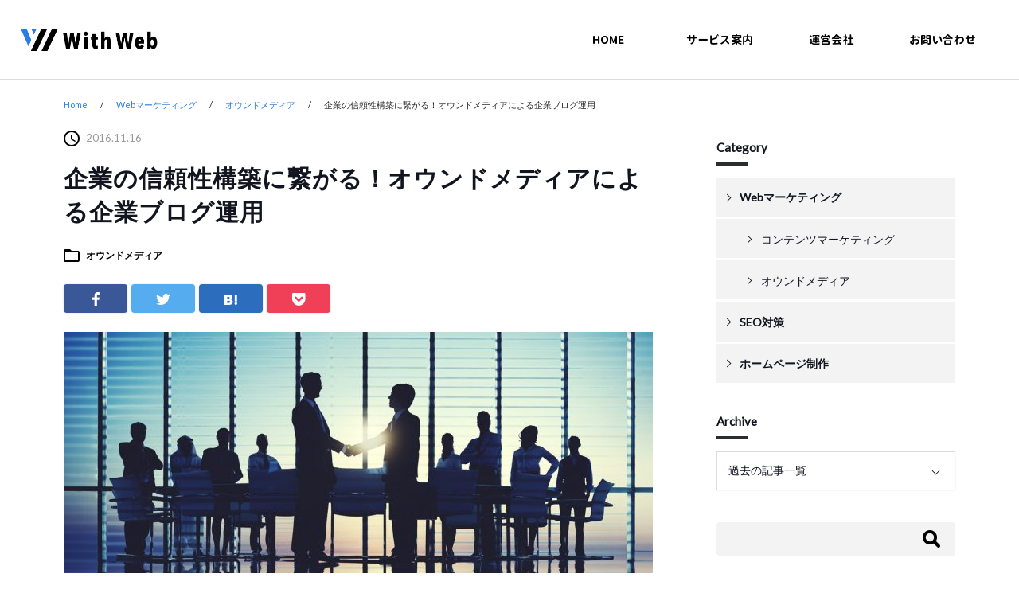

--- FILE ---
content_type: text/html; charset=UTF-8
request_url: https://with-web.net/web-marketing/owned-media/trust-businessblog/
body_size: 8636
content:
<!doctype html>
<html dir="ltr" lang="ja" id="pagetop"><head prefix="og: https://ogp.me/ns# fb: https://ogp.me/ns/fb# article: https://ogp.me/ns/article#"><meta charset="UTF-8">
<link rel="dns-prefetch" href="//fonts.googleapis.com">
<link rel="dns-prefetch" href="//code.jquery.com">
<link rel="dns-prefetch" href="//pagead2.googlesyndication.com">
<link rel="dns-prefetch" href="//tpc.googlesyndication.com">
<link rel="dns-prefetch" href="//www.google-analytics.com">
<meta name="viewport" content="width=device-width, minimum-scale=0, maximum-scale=1.0"><link rel="stylesheet" href="https://with-web.net/css/styles.css?5648631">
<title>企業の信頼性構築に繋がる！オウンドメディアによる企業ブログ運用｜オウンドメディア</title>

<meta name="description" content="インターネットの普及に合わせて、数ある情報の中からユーザーが企業の情報を取得することが容易になりました。このような時代背景において、企業の信頼性は既存顧客のフォローはもちろんのこと、新規市場の開拓においても欠かせない要因となっております。">
<meta name="keywords" content="オウンドメディア,企業ブログ,信頼">
<meta name="twitter:card" content="summary_large_image">
<meta name="twitter:site" content="@zerooneearth">
<meta name="twitter:description" content="インターネットの普及に合わせて、数ある情報の中からユーザーが企業の情報を取得することが容易になりました。このような時代背景において、企業の信頼性は既存顧客のフォローはもちろんのこと、新規市場の開拓においても欠かせない要因となっております。">
<meta property="fb:app_id" content="1780769262245292">
<meta property="og:title" content="企業の信頼性構築に繋がる！オウンドメディアによる企業ブログ運用">
<meta property="og:url" content="https://with-web.net/web-marketing/owned-media/trust-businessblog/">
<meta property="og:type" content="company">
<meta property="og:description" content="インターネットの普及に合わせて、数ある情報の中からユーザーが企業の情報を取得することが容易になりました。このような時代背景において、企業の信頼性は既存顧客のフォローはもちろんのこと、新規市場の開拓においても欠かせない要因となっております。">
<meta property="og:site_name" content="オウンドメディア構築のWith Web">
<meta property="og:image" content="https://with-web.net/images/upfile/2016/11/trust-handshake.jpg">
<link rel="amphtml" href="https://with-web.net/web-marketing/owned-media/trust-businessblog/?amp">
<link rel="canonical" href="https://with-web.net/web-marketing/owned-media/trust-businessblog/" />
<link rel="icon" href="/images/upfile/2017/02/cropped-favicon-32x32.png" sizes="32x32" />
<link rel="icon" href="/images/upfile/2017/02/cropped-favicon-192x192.png" sizes="192x192" />
<link rel="apple-touch-icon-precomposed" href="/images/upfile/2017/02/cropped-favicon-180x180.png" />
<meta name="msapplication-TileImage" content="/images/upfile/2017/02/cropped-favicon-270x270.png" />
</head>
<body>
<script>
  (function(i,s,o,g,r,a,m){i['GoogleAnalyticsObject']=r;i[r]=i[r]||function(){
  (i[r].q=i[r].q||[]).push(arguments)},i[r].l=1*new Date();a=s.createElement(o),
  m=s.getElementsByTagName(o)[0];a.async=1;a.src=g;m.parentNode.insertBefore(a,m)
  })(window,document,'script','https://www.google-analytics.com/analytics.js','ga');

  ga('create', 'UA-26902022-11', 'auto');
  ga('send', 'pageview');
  
</script><header>
	<div class="header">
		<div class="inner">
		<p class="logo">
			<a href="https://with-web.net"><img src="https://with-web.net/images/logo.png" height="56" width="338" alt="WithWeb"></a>
		</p>
		<p class="gnav">
			<a href="https://with-web.net">HOME</a>
			<a href="https://with-web.net/service/">サービス案内</a>
			<a href="https://with-web.net/company/">運営会社</a>
			<a href="https://with-web.net/contact/">お問い合わせ</a>
		</p>
		<p class="sp-inq-btn"><a href="https://with-web.net/contact/">お問合せ</a></p>
		<div id="spnav-open"><span><a></a></span></div>
		<!-- /inner --></div>
	<!-- /header --></div>
</header>
<article id="post-single">


<div class="breadcrumb-wrap"><div class="breadcrumb"><ul><li><a href="https://with-web.net/">Home</a></li><li><a href="https://with-web.net/web-marketing/">Webマーケティング</a></li><li><a href="https://with-web.net/web-marketing/owned-media/">オウンドメディア</a></li><li>企業の信頼性構築に繋がる！オウンドメディアによる企業ブログ運用</li></ul></div></div>
<div class="container">
<div class="content">
<section>
	
<div class="ent-dit">
<div class="ent-head">
<div class="ent-head-info">
<p class="ent-date">
2016.11.16</p>
<!-- /ent-head-info --></div>

<h1 class="ent-tit">
企業の信頼性構築に繋がる！オウンドメディアによる企業ブログ運用</h1>
<ul class="ent-category">
<li class="cat-item cat-web-marketing current-cat">
	<a href="https://with-web.net/web-marketing/owned-media/">
	オウンドメディア	</a>
</li>
</ul>
<ul class="ent-share">
<li class="fb">
	<a href="https://www.facebook.com/sharer/sharer.php?u=https://with-web.net/web-marketing/owned-media/trust-businessblog/" target="_blank">
		<img src="https://with-web.net/images/icon-dit-fb.png" alt="facebook" width="18" height="36">
	</a>
</li>
<li class="tw">
		<a href="https://twitter.com/share?url=https://with-web.net/web-marketing/owned-media/trust-businessblog/&text=企業の信頼性構築に繋がる！オウンドメディアによる企業ブログ運用&hashtags=オウンドメディア" target="_blank">
		<img src="https://with-web.net/images/icon-dit-tw.png" alt="Twitter" width="36" height="28">
	</a>
</li>
<li class="ha">
	<a href="//b.hatena.ne.jp/entry/[https://with-web.net/web-marketing/owned-media/trust-businessblog/]" class="hatena-bookmark-button" data-hatena-bookmark-layout="simple" title="[企業の信頼性構築に繋がる！オウンドメディアによる企業ブログ運用]">
		<img src="https://with-web.net/images/icon-dit-ha.png" alt="Hatena" width="32" height="26">
	</a>
	<script type="text/javascript" src="//b.st-hatena.com/js/bookmark_button.js" charset="utf-8" async="async"></script>
</li>
<li class="po">
	<a href="http://getpocket.com/edit?url=https://with-web.net/web-marketing/owned-media/trust-businessblog/&title=企業の信頼性構築に繋がる！オウンドメディアによる企業ブログ運用" class="pocket-btn" target="_blank">
		<img src="https://with-web.net/images/icon-dit-po.png" alt="Pocket" width="34" height="32">
	</a>
</li>

</ul>
<!-- /ent-head --></div>
<div class="ent-body">
<p class="ent-eyecach">
<img src="https://with-web.net/images/upfile/2016/11/trust-handshake-740x457.jpg" alt="企業の信頼性構築に繋がる！オウンドメディアによる企業ブログ運用のアイキャッチ画像" width="740" height="457">
</p>

<div>
<p>インターネットの普及に合わせて、数ある情報の中からユーザーが企業の情報を取得することが容易になりました。このような時代背景において、企業の信頼性は既存顧客のフォローはもちろんのこと、新規市場の開拓においても欠かせない要因となっております。</p>

<h2>オウンドメディアの運用は企業の信頼性構築に役立つ</h2>

<p>オウンドメディアによる企業ブログの運用は、企業の信頼性構築を手助けるメディアの一つとして挙げることができます。</p>

<h3>ユーザー目線の情報提供は信頼に結びつく</h3>
<p>情報を検索しているユーザーは、ほとんどの場合に課題や悩みの解決を漠然と求めています。そのような状態のとき、明確な解決策を提示してくれるホームページや企業ブログが見つかれば、信頼感を抱くでしょう。</p>

<h4>まずはユーザーを知ること</h4>
<p>ユーザーがどのような情報を求め、どのような情報が信頼に値するのかは、ユーザーの目線に立ち検索キーワードの調査やこれまでの取引記録の分析などから導き出すことが必須となります。この作業は、ターゲットペルソナを設定する整理にもなり、自社にとっての「ユーザーを知る」ことにも繋がります。</p>

<h3>情報量の多さは信頼を生む</h3>
<p>もし、解決策を探す上でたどり着いたホームページの情報量が少ないとどう思いますか？<br>
おそらく不安に感じるでしょう。一方で、情報をさまざまな角度・切り口で提供してくれるホームページは、安心感を持ち信頼を生むでしょう。</p>

<h4>優れたデザイン性よりも情報量</h4>
<p>例えば非常にデザイン性の優れたホームページでも、情報量が少なく求める解決策が無い場合は、初見だけ目を引いてもそれっきりとなってしまう可能性があります。極端な例を挙げると、「wikipedia」はデザインこそシンプルですが、情報量が多く明快で得られる情報は多いです。</p>

<h3>情報の新鮮さは非常に重要</h3>
<p>更新日時が数年前で止まっているホームページを見て思うことは、「この会社、まだあるの？大丈夫か？」です。<br>
会社なのですから、数年前と状況が変わっていないわけがありません。インターネットという公の世界に、数年前から情報が更新されていない会社に対し、新規顧客が信頼を持つことは難しいです。</p>

<p>企業ブログは高い情報発信力と更新性があります。企業のオフィシャルプロフィール更新は頻繁では無いとしても、ユーザー目線の情報提示はある程度可能なはずです。その情報提供が頻繁で、情新鮮であれば信頼感を持つことができます。</p>

<h3>専門的・独創性の高い情報は信頼に結びつく</h3>
<p>検索エンジンは、その情報が専門的であり独創性のあるものを評価すると言われています。そのようなニッチな情報は、求めるユーザー数自体は少なくとも、専門的な情報を提供してくれる企業に対しては、非常に信頼を持てます。</p>

<h4>企業ブログはロングテールSEOにも効果的</h4>
<p>企業ブログの運用は、一つの情報を多角度的な視点で発信できるため、専門性・独創性あるコンテンツとなるため、ロングテールSEOに効果的です。ライバルの多い市場で戦うよりも、数は少なくともセグメントできる可能性の高いユーザーを獲得できる方が確実性が高まります。</p>

<h2>ユーザーは覚悟を持ってアクションを起こす</h2>
<p>信頼性の高まったユーザーは、その企業に「相談してみよう」という気持ちにもなります。問い合わせをしてくれるユーザーというのは、本当に解決を求めており、相当の覚悟を持って行動してくれている可能性が高いのです。その覚悟を持ってもらうためには、相応の信頼感を持ってもらう必要があります。</p>

<p>ゼロワンアースでは、オウンドメディアによる企業ブログの運用サポートを行っております。<br>
お気軽にご相談ください！</p></div>

</div>

</div>

<div class="ent-pub">
<h2>お気軽にご相談ください</h2>
<div class="entpub-action">
	<div class="epa-a-tel">
	  <p class="epa-tel">06-6537-9941</p>
	  <dl class="epa-info">
	    <dt>受付時間</dt>
	    <dd>9：00〜19：00</dd>
	  </dl>
	  
	  <dl class="epa-info">
	    <dt>休日</dt>
	    <dd>土・日・祝</dd>
	  </dl>
	</div>
	<div class="epa-a-mail">
	  <p class="epa-mail">
	    <a href="https://with-web.net/contact/"><span>メールでのお問い合わせ</span></a>
	  </p>
	</div>
<!-- /entpub-action --></div>
<div class="etp-as-add">
	<p>
		<span>株式会社ゼロワンアース</span>〒550-0012		&nbsp;&nbsp;<br class="pc-none">大阪府大阪市西区立売堀2丁目5−41	</p>
</div>
<div class="entend-share">
<p class="ee-share-tit">この記事をシェアする</p>
<ul class="ee-share-link">
<li class="fb">
	<a href="https://www.facebook.com/sharer/sharer.php?u=https://with-web.net/web-marketing/owned-media/trust-businessblog/" target="_blank">
		<img src="https://with-web.net/images/icon-dit-fb.png" alt="facebook" width="18" height="36">
	</a>
</li>
<li class="tw">
		<a href="https://twitter.com/share?url=https://with-web.net/web-marketing/owned-media/trust-businessblog/&text=企業の信頼性構築に繋がる！オウンドメディアによる企業ブログ運用&hashtags=オウンドメディア" target="_blank">
		<img src="https://with-web.net/images/icon-dit-tw.png" alt="Twitter" width="36" height="28">
	</a>
</li>
<li class="ha">
	<a href="//b.hatena.ne.jp/entry/[https://with-web.net/web-marketing/owned-media/trust-businessblog/]" class="hatena-bookmark-button" data-hatena-bookmark-layout="simple" title="[企業の信頼性構築に繋がる！オウンドメディアによる企業ブログ運用]">
		<img src="https://with-web.net/images/icon-dit-ha.png" alt="Hatena" width="32" height="26">
	</a>
	<script type="text/javascript" src="//b.st-hatena.com/js/bookmark_button.js" charset="utf-8" async="async"></script>
</li>
<li class="po">
	<a href="http://getpocket.com/edit?url=https://with-web.net/web-marketing/owned-media/trust-businessblog/&title=企業の信頼性構築に繋がる！オウンドメディアによる企業ブログ運用" class="pocket-btn" target="_blank">
		<img src="https://with-web.net/images/icon-dit-po.png" alt="Pocket" width="34" height="32">
	</a>
</li>

	
</ul>
<!-- /ent-share --></div>
<!-- /ent-pub --></div>
<div class="author-info-shingle">
<section>
<h2>この記事の筆者</h2>	
<div>
	<p><a href="https://with-web.net/staff/naruhiko-wakai/"><img src="/images/upfile/2016/12/author01.png" alt="デザイナー若井" /></a></p>
</div>
<div>
	<h3>デザイナー若井</h3>
	<p>ユーザーにとって最適なデザインとは？見せ方とは？を念頭にデザインしています。WebデザインはUI・UX・訴求力全てが求められます。成果の出せるデザインについて日々探求。</p>
	<p class="link">
		<a href="https://with-web.net/staff/naruhiko-wakai/">
			デザイナー若井の記事一覧へ
		</a>
	</p>
</div>
</section>
</div>	
	
	
<div class="pager-box">
  <div class="pb-inner">
        <div class="item itempre">
        <a href="https://with-web.net/web-marketing/owned-media/ownedblog-merit/">
        <div class="l-box">
          <p>
                        <img width="360" height="222" src="/images/upfile/2016/11/business-marketing-360x222.jpg" alt="企業ブログのメリットはたくさん！Web上のオウンドメディア運用のアイキャッチ画像">                      </p>
        </div>
        <div class="r-box">
                        <p><span>企業ブログのメリットはたくさん！Web上のオウンドメディア運･･･</span></p>
        </div>
      </a>
    </div>
          <div class="item itemnext">
        <a href="https://with-web.net/web-marketing/owned-media/user-status-up/">
        <div class="l-box">
          <p>
                        <img width="360" height="222" src="/images/upfile/2016/11/stepup-360x222.jpg" alt="アプローチ内容を変えてますか？ 潜在顧客と顕在顧客に届ける情報の違いのアイキャッチ画像">                      </p>
        </div>
        <div class="r-box">
                        <p><span>アプローチ内容を変えてますか？ 潜在顧客と顕在顧客に届ける情･･･</span></p>
        </div>
      </a>
      </div>
    </div>
</div>
<script type="application/ld+json">{
	"@context": "http://schema.org",
	"@type": "BlogPosting",
	"headline": "企業の信頼性構築に繋がる！オウンドメディアによる企業ブログ運用",
	"description": "インターネットの普及に合わせて、数ある情報の中からユーザーが企業の情報を取得することが容易になりました。このような時代背景において、企業の信頼性は既存顧客のフォローはもちろんのこと、新規市場の開拓においても欠かせない要因となっております。",
	"datePublished": "2016-11-16T07:30:50+00:00",
	"dateModified": "2016-11-16T09:04:16+00:00",
	"mainEntityOfPage":{
		 "@type": "WebPage",
		 "@id": "https://with-web.net/web-marketing/owned-media/trust-businessblog/"
	},
	"publisher": {
		"@type":"Organization",
		"name":"オウンドメディア構築のWith Web",
		"logo":{
			"@type":"ImageObject",
			"url":"https://with-web.net/images/logo.png",
			"height":28,
			"width":169
		}
	},
	"author": {
		"@type": "Person",
		"name": "デザイナー若井"
	},
	"image" : {
		"@type" : "ImageObject",
		"url" : "https://with-web.net/images/upfile/2016/11/trust-handshake-740x457.jpg",
		"width" : 740,
		"height" : 457
	}	
}</script>
</section>
</div>
<div class="subcontent">


<div class="side-cat-nest">
<p class="side-nav-tit">Category</p>
<div>
<ul>
	<li class="cat-item cat-web-marketing cat-item-1"><a href="https://with-web.net/web-marketing/" title="WebマーケティングではWebサイトの集客から成果率まで様々なことを数値化することが可能です。Webサイトで本気で成果をあげるためにはWebマーケティングを行い適宜施策を施す必要があります。">Webマーケティング</a>
<ul class='children'>
	<li class="cat-item cat-content-marketing cat-item-127"><a href="https://with-web.net/web-marketing/content-marketing/" title="コンテンツマーケティングはユーザーに発見してもらうことを前提としたインバウンド型のマーケティングです。コンテンツマーケティングはWebサイトへの集客のみならず、様々なメリットあり注目を集めています。">コンテンツマーケティング</a>
</li>
	<li class="cat-item cat-owned-media cat-item-129"><a href="https://with-web.net/web-marketing/owned-media/" title="自社の情報をコンテンツ化しWebサイトでオウンドメディアを構築することが注目を集めています。オウンドメディア構築はSEOの一環としても有力な手段です。ユーザーに役立つ情報でコンテンツを構成すれば検索エンジンの評価もよくアクセスアップが期待できるからです。">オウンドメディア</a>
</li>
</ul>
</li>
	<li class="cat-item cat-seo cat-item-134"><a href="https://with-web.net/seo/" title="SEO対策を一言で言ってもその施策は多岐にわたり、これだけをやっていれば上位表示されるといった性質のものではありません。SEO対策はサイト制作、コンテンツ制作、Webマーケティング等様々な要素が絡みあいます。">SEO対策</a>
</li>
	<li class="cat-item cat-web-create cat-item-125"><a href="https://with-web.net/web-create/" title="ホームページ制作は見た目だけにとらわれず、集客・伝える・成果をあげるを軸に設計を行う必要があります。基本的なSEOチューニングやメンテナンス性もホームページ制作にかかっております。">ホームページ制作</a>
</li>
</ul>
</div>
</div>

<div class="side-year-arcive">
<p class="side-nav-tit">Archive</p>
<div class="org-pdm">
<select name="archive-dropdown" onChange='document.location.href=this.options[this.selectedIndex].value;'>
<option value="">過去の記事一覧</option>
	<option value='https://with-web.net/2018/03/'> 2018年03月 &nbsp;(1)</option>
	<option value='https://with-web.net/2017/05/'> 2017年05月 &nbsp;(1)</option>
	<option value='https://with-web.net/2017/04/'> 2017年04月 &nbsp;(1)</option>
	<option value='https://with-web.net/2017/03/'> 2017年03月 &nbsp;(3)</option>
	<option value='https://with-web.net/2017/02/'> 2017年02月 &nbsp;(3)</option>
	<option value='https://with-web.net/2017/01/'> 2017年01月 &nbsp;(3)</option>
	<option value='https://with-web.net/2016/12/'> 2016年12月 &nbsp;(7)</option>
	<option value='https://with-web.net/2016/11/'> 2016年11月 &nbsp;(10)</option>
</select>
</div>
</div>


<div class="lnav-fix">
<div class="search-box">
<form name="search_form" method="get" action="https://with-web.net">
<input type="hidden" name="post_type" value="post">
<input type="text" name="s" value="">
<button><img src="https://with-web.net/images/icon-serch-b.png" height="44" width="44" alt="検索"></button>
</form>
</div>

<div class="side-nav-latest">
<p class="side-nav-tit">おすすめ記事</p>
<div>
  <a href="https://with-web.net/web-marketing/owned-media/owned-ac/">
    <p>
        <img width="360" height="222" src="/images/upfile/2016/12/ownedmedia-360x222.jpg" alt="サクッとWebサイトの集客手段を理解したらオウンドメディアをやらない理由がなくなったのアイキャッチ画像">        </p>
    <dl>
      <dt>2016年12月28日</dt>
      <dd>サクッとWebサイトの集客手段を理解した...</dd>
    </dl>
  </a>
</div>
<div>
  <a href="https://with-web.net/seo/naturally-mobile-ssl/">
    <p>
        <img width="360" height="222" src="/images/upfile/2017/04/mobile-user-360x222.jpg" alt="SSL対応とモバイル対応はSEO対策では重要項目！対応していることがスタンダードに！のアイキャッチ画像">        </p>
    <dl>
      <dt>2017年4月27日</dt>
      <dd>SSL対応とモバイル対応はSEO対策では重...</dd>
    </dl>
  </a>
</div>
<div>
  <a href="https://with-web.net/web-marketing/content-marketing/visualize-target/">
    <p>
        <img width="360" height="222" src="/images/upfile/2017/02/owned-target-360x222.jpg" alt="ターゲットを絞り込む必要があるのは視覚化してしまえば一目瞭然のアイキャッチ画像">        </p>
    <dl>
      <dt>2017年2月20日</dt>
      <dd>ターゲットを絞り込む必要があるのは視...</dd>
    </dl>
  </a>
</div>

</div>


</div>



</div></div>

</article>
<footer>
<div class="ww-contact">
<div class="inner">
<div class="ww-con-hl">
<h2>CONTACT</h2>
<p>
Webサイトのかかえる様々な問題解決いたします。<br>
まずは、お気軽にご相談・お問い合わせください。
</p>
</div>
<div class="ww-con-body">
<ul>
<li>手軽にオウンドメディアを構築したい</li>
<li>Webマーケティングの必要性を感じている</li>
<li>ホームページで集客したい</li>
<li>ホームページで成果をあげたい</li>
<li>SEO対策を検討している</li>
<li>広告に頼らない集客を検討している</li>
<li>新規開拓に行き詰まりを感じている</li>
</ul>
<div class="ww-con-action">
<p class="wwc-a-tel">06-6537-9941</p>
<dl class="ww-cona-info">
<dt>受付時間</dt>
<dd>9：00〜19：00</dd>
</dl>
<dl class="ww-cona-info">
<dt>休日</dt>
<dd>土日祝日</dd>
</dl>
<p class="wwc-a-add">
株式会社ゼロワンアース<br>
〒550-0012 大阪府大阪市西区立売堀2丁目5−41
</p>
<p class="ww-cona-inqbtn">
<a href="https://with-web.net/contact/"><span>メールで問い合わせる</span></a>
</p>
<p>
メールでの問い合わせは24時間受付中
</p>
</div>		
</div>
<!-- /inner --></div>
<!-- /ww-contact --></div>

  <div class="foot-end">
    <div class="inner">
      <p class="footlogo"><img src="https://with-web.net/images/logo.png" height="78" width="252" alt="01earth"></p>
      <p>
        <a href="https://01earth.jp" target="_blank" class="out-link">Official Site</a>
        <a href="https://with-web.net" class="link">Home</a>
        <a href="https://with-web.net/agreement/" class="link">サイト利用規約</a>
      </p>
    <!-- /inner --></div>

  <!-- /foot-end --></div>
  <p class="copyright">
        Copyright Ⓒ 01earth.,inc. All Rights Reserved.
      </p>
</footer>
 <script type="application/ld+json">{"@context": "http://schema.org","@type": "BreadcrumbList","itemListElement":[{"@type": "ListItem","position": 1,"item":{"@id":"https://with-web.net/web-marketing/","name":"Webマーケティング"}},{"@type": "ListItem","position": 2,"item":{"@id":"https://with-web.net/web-marketing/owned-media/","name":"オウンドメディア"}},{"@type": "ListItem","position": 3,"item":{"@id":"https://with-web.net/web-marketing/owned-media/trust-businessblog/","name":"企業の信頼性構築に繋がる！オウンドメディアによる企業ブログ運用"}}]}</script> 
<div id="scrolltotop"><a href="#pagetop"><span></span></a></div>
<div id="sp-nav">
<nav>
<div class="m-menu">
<dl>
<dt>Contents</dt>
<dd>
<ul>
<li>
<a href="https://with-web.net">HOME</a>
</li>
<li>
<a href="https://with-web.net/service/">サービス案内</a>
</li>
<li>
<a href="https://with-web.net/company/">運営会社</a>
</li>
<li>
<a href="https://with-web.net/contact/">お問い合わせ</a>
</li>
</ul>
</dd>
</dl>
<dl>
<dt>Category</dt>
<dd>
  <ul>
  	<li class="cat-item cat-web-marketing cat-item-1"><a href="https://with-web.net/web-marketing/" title="WebマーケティングではWebサイトの集客から成果率まで様々なことを数値化することが可能です。Webサイトで本気で成果をあげるためにはWebマーケティングを行い適宜施策を施す必要があります。">Webマーケティング</a>
<ul class='children'>
	<li class="cat-item cat-content-marketing cat-item-127"><a href="https://with-web.net/web-marketing/content-marketing/" title="コンテンツマーケティングはユーザーに発見してもらうことを前提としたインバウンド型のマーケティングです。コンテンツマーケティングはWebサイトへの集客のみならず、様々なメリットあり注目を集めています。">コンテンツマーケティング</a>
</li>
	<li class="cat-item cat-owned-media cat-item-129"><a href="https://with-web.net/web-marketing/owned-media/" title="自社の情報をコンテンツ化しWebサイトでオウンドメディアを構築することが注目を集めています。オウンドメディア構築はSEOの一環としても有力な手段です。ユーザーに役立つ情報でコンテンツを構成すれば検索エンジンの評価もよくアクセスアップが期待できるからです。">オウンドメディア</a>
</li>
</ul>
</li>
	<li class="cat-item cat-seo cat-item-134"><a href="https://with-web.net/seo/" title="SEO対策を一言で言ってもその施策は多岐にわたり、これだけをやっていれば上位表示されるといった性質のものではありません。SEO対策はサイト制作、コンテンツ制作、Webマーケティング等様々な要素が絡みあいます。">SEO対策</a>
</li>
	<li class="cat-item cat-web-create cat-item-125"><a href="https://with-web.net/web-create/" title="ホームページ制作は見た目だけにとらわれず、集客・伝える・成果をあげるを軸に設計を行う必要があります。基本的なSEOチューニングやメンテナンス性もホームページ制作にかかっております。">ホームページ制作</a>
</li>
  </ul>
</dd>
</dl>
<dl>
<dt>Latest</dt>
<dd>
<ul>
	<li><a href='https://with-web.net/web-create/honorific-do/'>間違った敬語の使い方に注意！ 「～させていただきます」</a></li>
	<li><a href='https://with-web.net/web-marketing/owned-media/onetips-writing/'>記事作成が苦手な方にオススメ！サクサク書くための1つの方法</a></li>
	<li><a href='https://with-web.net/seo/naturally-mobile-ssl/'>SSL対応とモバイル対応はSEO対策では重要項目！対応していることがスタンダードに！</a></li>
	<li><a href='https://with-web.net/web-marketing/owned-media/switching-method/'>記事作成が思うように進まない。そんな時におすすめしたい3つの解消方法</a></li>
	<li><a href='https://with-web.net/seo/it-is-natural-to-do/'>SEOの主流コンテンツSEOはやっている事でイーブン</a></li>
</ul>
</dd>
</dl>
<dl>
<dt>News</dt>
<dd>
<ul>
<li><a href="https://with-web.net/news/">全ての一覧</a></li>
</ul>
</dd>
</dl>

</div>
</nav>
</div>
<script
  src="https://code.jquery.com/jquery-3.1.1.min.js"
  integrity="sha256-hVVnYaiADRTO2PzUGmuLJr8BLUSjGIZsDYGmIJLv2b8="
  crossorigin="anonymous"></script>
<script
  src="https://code.jquery.com/jquery-migrate-3.0.0.min.js"
  integrity="sha256-JklDYODbg0X+8sPiKkcFURb5z7RvlNMIaE3RA2z97vw="
  crossorigin="anonymous"></script> 
<script src="https://with-web.net/js/common.js?ver=5698746215"></script><script>
$(window).load(function(){
  var w = $(window).width();
  var x = 667;
  var fixhead = $('.header');
  var fix = 400;
  if (w >= x) {
    $(window).scroll(function () {
      if($(window).scrollTop() >= fix) { 
        fixhead.addClass('fixhead');
        fixhead.removeClass('nonefix');
      } 
      if($(window).scrollTop() <= 600){
         fixhead.removeClass('fixhead');
        fixhead.addClass('nonefix');
      }
      if($(window).scrollTop() <= 44){
        fixhead.removeClass('nonefix');

      }
    });
  }
});
</script>
<script>
$(window).load(function(){
  var subHeight = $('.subcontent').height(); 
  var contentHeight = $('.content').height(); 
  if (contentHeight > subHeight ) { 
    var sidefix = $('.lnav-fix');
    var sidefixHeight = sidefix.height(); 
    var sidefixPosi = 83;
    var contOff = $('.content').offset().top; 
    var hideobj = contOff - sidefixPosi; 
    var machi = sidefixHeight - hideobj; 
    var fixofset = sidefix.offset().top;
    var fixsidetop = fixofset - sidefixPosi;
     $(window).scroll(function () {
          if($(window).scrollTop() > fixsidetop) {
            var containerHeight = $('.container').height(); 
            var docScroll = $(window).scrollTop(); 
            var machsize = containerHeight - docScroll;
            if (machsize < machi) {
              sidefix.addClass('lnav-fix-bottom');
               sidefix.removeClass('lnav-fix-top');
             }
             else{
              sidefix.addClass('lnav-fix-top');
              sidefix.removeClass('lnav-fix-bottom'); 
             }  
          }else{
          sidefix.removeClass('lnav-fix-top');
        }
    });
  };
});
</script>

</body>
</html>

--- FILE ---
content_type: text/css
request_url: https://with-web.net/css/styles.css?5648631
body_size: 23547
content:
@import url(//fonts.googleapis.com/earlyaccess/notosansjapanese.css);@import url(//fonts.googleapis.com/css?family=Poppins:500|Comfortaa:400,700|Lato:400,100,200|Cabin|Ubuntu);html,body,div,span,applet,object,iframe,h1,h2,h3,h4,h5,h6,p,blockquote,pre,a,abbr,acronym,address,big,cite,code,del,dfn,em,img,ins,kbd,q,s,samp,small,strike,strong,sub,sup,tt,var,b,u,i,center,dl,dt,dd,ol,ul,li,fieldset,form,label,legend,table,caption,tbody,tfoot,thead,tr,th,td,article,aside,canvas,details,embed,figure,figcaption,footer,header,hgroup,menu,nav,output,ruby,section,summary,time,mark,audio,video{margin:0;padding:0;border:0;font:inherit;font-size:100%;vertical-align:baseline}html{line-height:1}ol,ul{list-style:none}table{border-collapse:collapse;border-spacing:0}caption,th,td{text-align:left;font-weight:normal;vertical-align:middle}q,blockquote{quotes:none}q:before,q:after,blockquote:before,blockquote:after{content:"";content:none}a img{border:none}article,aside,details,figcaption,figure,footer,header,hgroup,main,menu,nav,section,summary{display:block}*{word-wrap:break-word;overflow-wrap:break-word;outline:none}img{max-width:100%;margin:0;padding:0;vertical-align:bottom;height:auto;width:auto\9}video embed,video object,video iframe{width:100%;height:auto}@font-face{font-family:'NSJ';font-style:normal;font-weight:100;src:url("../fonts/NotoSansCJKjp-Thin.eot");src:url("../fonts/NotoSansCJKjp-Thin.eot?#iefix") format("embedded-opentype"),url("../fonts/NotoSansCJKjp-Thin.otf") format("opentype"),url("../fonts/NotoSansCJKjp-Thin.woff") format("woff")}@font-face{font-family:'NSJ';font-style:normal;font-weight:200;src:url("../fonts/NotoSansCJKjp-Light.eot");src:url("../fonts/NotoSansCJKjp-Light.eot?#iefix") format("embedded-opentype"),url("../fonts/NotoSansCJKjp-Light.otf") format("opentype"),url("../fonts/NotoSansCJKjp-Light.woff") format("woff")}@font-face{font-family:'NSJ';font-style:normal;font-weight:300;src:url("../fonts/NotoSansCJKjp-DemiLight.eot");src:url("../fonts/NotoSansCJKjp-DemiLight.eot?#iefix") format("embedded-opentype"),url("../fonts/NotoSansCJKjp-DemiLight.otf") format("opentype"),url("../fonts/NotoSansCJKjp-DemiLight.woff") format("woff")}@font-face{font-family:'NSJ';font-style:normal;font-weight:400;src:url("../fonts/NotoSansCJKjp-Regular.eot");src:url("../fonts/NotoSansCJKjp-Regular.eot?#iefix") format("embedded-opentype"),url("../fonts/NotoSansCJKjp-Regular.otf") format("opentype"),url("../fonts/NotoSansCJKjp-Regular.woff") format("woff")}@font-face{font-family:'NSJ';font-style:normal;font-weight:500;src:url("../fonts/NotoSansCJKjp-Medium.eot");src:url("../fonts/NotoSansCJKjp-Medium.eot?#iefix") format("embedded-opentype"),url("../fonts/NotoSansCJKjp-Medium.otf") format("opentype"),url("../fonts/NotoSansCJKjp-Medium.woff") format("woff")}@font-face{font-family:'NSJ';font-style:normal;font-weight:700;src:url("../fonts/NotoSansCJKjp-Bold.eot");src:url("../fonts/NotoSansCJKjp-Bold.eot?#iefix") format("embedded-opentype"),url("../fonts/NotoSansCJKjp-Bold.otf") format("opentype"),url("../fonts/NotoSansCJKjp-Bold.woff") format("woff")}@font-face{font-family:'NSJ';font-style:normal;font-weight:900;src:url("../fonts/NotoSansCJKjp-Black.eot");src:url("../fonts/NotoSansCJKjp-Black.eot?#iefix") format("embedded-opentype"),url("../fonts/NotoSansCJKjp-Black.otf") format("opentype"),url("../fonts/NotoSansCJKjp-Black.woff") format("woff")}@font-face{font-family:'GENJ';font-style:normal;font-weight:100;src:url("../fonts/GenJyuuGothicX-ExtraLight.eot");src:url("../fonts/GenJyuuGothicX-ExtraLight.eot?#iefix") format("embedded-opentype"),url("../fonts/GenJyuuGothicX-ExtraLight.ttf") format("truetype"),url("../fonts/GenJyuuGothicX-ExtraLight.woff") format("woff")}@font-face{font-family:'GENJ';font-style:normal;font-weight:200;src:url("../fonts/GenJyuuGothicX-Light.eot");src:url("../fonts/GenJyuuGothicX-Light.eot?#iefix") format("embedded-opentype"),url("../fonts/GenJyuuGothicX-Light.ttf") format("truetype"),url("../fonts/GenJyuuGothicX-Light.woff") format("woff")}@font-face{font-family:'GENJ';font-style:normal;font-weight:400;src:url("../fonts/GenJyuuGothicX-Regular.eot");src:url("../fonts/GenJyuuGothicX-Regular.eot?#iefix") format("embedded-opentype"),url("../fonts/GenJyuuGothicX-Regular.ttf") format("truetype"),url("../fonts/GenJyuuGothicX-Regular.woff") format("woff")}@font-face{font-family:'GENJ';font-style:normal;font-weight:500;src:url("../fonts/GenJyuuGothicX-Medium.eot");src:url("../fonts/GenJyuuGothicX-Medium.eot?#iefix") format("embedded-opentype"),url("../fonts/GenJyuuGothicX-Medium.ttf") format("truetype"),url("../fonts/GenJyuuGothicX-Medium.woff") format("woff")}@font-face{font-family:'GENJ';font-style:normal;font-weight:700;src:url("../fonts/GenJyuuGothicX-Bold.eot");src:url("../fonts/GenJyuuGothicX-Bold.eot?#iefix") format("embedded-opentype"),url("../fonts/GenJyuuGothicX-Bold.ttf") format("truetype"),url("../fonts/GenJyuuGothicX-Bold.woff") format("woff")}@font-face{font-family:'GENJ';font-style:normal;font-weight:900;src:url("../fonts/GenJyuuGothicX-Heavy.eot");src:url("../fonts/GenJyuuGothicX-Heavy.eot?#iefix") format("embedded-opentype"),url("../fonts/GenJyuuGothicX-Heavy.ttf") format("truetype"),url("../fonts/GenJyuuGothicX-Heavy.woff") format("woff")}a:link,a:visited{color:#2A7DE4;text-decoration:underline}body{font-family:'Lato', "游ゴシック", "Yu Gothic", YuGothic, Helvetica, "ヒラギノ角ゴ Pro W3", "Hiragino Kaku Gothic Pro", Arial, "メイリオ", Meiryo, sans-serif;font-weight:500;color:#222;background:#fff;text-align:center;-webkit-font-smoothing:antialiased;-webkit-text-size-adjust:100%}ol{margin-bottom:30px}ol li{list-style:decimal;margin:0 0 1em 2em;text-align:left;font-size:1.4rem;font-weight:bold;color:#26292C;line-height:140%}li ol{margin-top:10px}.header{width:100%;filter:progid:DXImageTransform.Microsoft.gradient(startColorstr=#f0ffffff,endColorstr=#f0ffffff);background:rgba(255,255,255,0.96);-webkit-box-sizing:border-box;-moz-box-sizing:border-box;box-sizing:border-box;overflow:hidden;*zoom:1;border-bottom:1px solid #ddd;top:0;left:0;z-index:999}.top-head{border:none}.header.fixhead{border:none;box-shadow:rgba(0,0,0,0.1) 0px 2px 2px -1px;-webkit-box-shadow:rgba(0,0,0,0.1) 0px 2px 2px -1px;-moz-box-shadow:rgba(0,0,0,0.1) 0px 2px 2px -1px}#spnav-open{z-index:99999;cursor:pointer;width:44px;height:44px;top:0;-webkit-box-sizing:border-box;-moz-box-sizing:border-box;box-sizing:border-box;color:#2C2D2F}#spnav-open::before{right:9px;top:15px;width:26px;height:1px;content:'';position:absolute;display:block;background:#2C2D2F;transition:transform 0.6s ease-in-out 0s,top 0.6s ease-in-out 0s;-webkit-transform:rotate(0deg);-moz-transform:rotate(0deg);-ms-transform:rotate(0deg);-o-transform:rotate(0deg);transform:rotate(0deg)}#spnav-open span{display:block}#spnav-open span::before{right:9px;top:21px;width:26px;height:1px;content:'';opacity:1;transition:opacity 0.8s ease-in-out .4s;position:absolute;display:block;background:#2C2D2F}#spnav-open span::after{left:9px;top:27px;width:26px;height:1px;content:'';position:absolute;display:block;background:#2C2D2F;transition:transform 0.6s ease-in-out 0s,top 0.6s ease-in-out 0s;-webkit-transform:rotate(0deg);-moz-transform:rotate(0deg);-ms-transform:rotate(0deg);-o-transform:rotate(0deg);transform:rotate(0deg)}.spnav-btn-close{transition:all 0.6s;background:rgba(0,0,0,0.95)}.spnav-btn-close::before{right:9px;top:22px !important;width:26px;height:1px;content:'';position:absolute;display:block;background:#ccc !important;transition:transform 0.6s ease-in-out 0s;-webkit-transform:rotate(135deg) !important;-moz-transform:rotate(135deg) !important;-ms-transform:rotate(135deg) !important;-o-transform:rotate(135deg) !important;transform:rotate(135deg) !important}.spnav-btn-close span{display:block}.spnav-btn-close span::before{transition:opacity 0s ease-in-out 0s !important;opacity:0 !important}.spnav-btn-close span::after{right:9px;top:22px !important;width:26px;height:1px;content:'';position:absolute;display:block;background:#ccc !important;transition:transform 0.6s ease-in-out 0s;-webkit-transform:rotate(-135deg) !important;-moz-transform:rotate(-135deg) !important;-ms-transform:rotate(-135deg) !important;-o-transform:rotate(-135deg) !important;transform:rotate(-135deg) !important}.kv-temp{letter-spacing:1px;background:#2C2D2F;overflow:hidden;*zoom:1;color:#fff;text-align:center}#post-single{overflow:hidden;*zoom:1}.foot-contact{width:100%;overflow:hidden;*zoom:1;background:#f3f3f3}.foot-tel{display:inline-block;color:#12151f}.ft-info dt,.ft-info dd{display:inline-block;line-height:140%}.ft-info dd{font-weight:bold}.foot-mail a{-webkit-box-shadow:0px 0px 2px 0px rgba(0,0,0,0.1);box-shadow:0px 0px 2px 0px rgba(0,0,0,0.1);position:relative;width:100%;-webkit-box-sizing:border-box;-moz-box-sizing:border-box;box-sizing:border-box;padding:1em 0;display:block;color:#000;border:3px solid #000;border-radius:8px;background:#fff;text-decoration:none}.fc-as-share a{color:#fff;text-decoration:none;text-align:center;display:block;padding:1em 0}.fc-as-share .fb a{background:#3A5898}.fc-as-share .tw a{background:#55ACEE}.fc-as-share .ha a{background:#2C6EBD}.fc-as-share .po a{background:#EF4057}.fc-as-add p span{font-weight:bold}.foot-end p a{position:relative;display:inline-block;text-decoration:none;color:#000;margin:0 0 0 15px}.foot-end p a:hover{color:#4AACE9}.foot-end .link{padding:0 10px 0 0}.foot-end .link:after{content:'';border-bottom:1px solid #fff;border-right:1px solid #fff;position:absolute;display:block;margin-top:-3px;top:50%;width:6px;height:6px;-webkit-transform:rotate(-45deg);-moz-transform:rotate(-45deg);-ms-transform:rotate(-45deg);-o-transform:rotate(-45deg);transform:rotate(-45deg);right:0;border-color:#000}.copyright{border-top:1px solid #ddd;padding:15px 0}#scrolltotop a{background:#2A7DE4;border-radius:50px;height:50px;bottom:-120px;width:50px;position:fixed;right:3%;z-index:99}#scrolltotop span:after{content:'';border-top:1px solid #fff;border-left:1px solid #fff;position:absolute;display:block;margin-top:-8px;margin-left:-8px;top:50%;left:50%;width:16px;height:16px;-webkit-transform:rotate(45deg);-moz-transform:rotate(45deg);-ms-transform:rotate(45deg);-o-transform:rotate(45deg);transform:rotate(45deg)}.body-hide{overflow:hidden;position:relative;height:100%}#sp-nav{filter:progid:DXImageTransform.Microsoft.gradient(startColorstr=#f0ffffff,endColorstr=#f0ffffff);background:rgba(23,24,28,0.9);position:fixed;display:none;transition:display 0.6s cubic-bezier(0.68, -0.55, 0.265, 1.55) 0;padding:0 0 100px;overflow:hidden;*zoom:1;overflow-y:scroll;-webkit-overflow-scrolling:touch;z-index:999;width:100%;height:100%;left:0}.close{width:100%;text-align:center;margin:0;padding:14px 0 20px;position:relative;z-index:9999}#nav-close{width:100%;height:65px;display:block;text-align:center;cursor:pointer}#nav-close img{width:110px;height:65px;margin:0 auto}.m-menu{overflow:hidden;*zoom:1;text-align:left;width:100%}.m-menu dt{font-weight:bold;padding:1.5em 20px;color:#ddd;background:none}.m-menu dd li a{padding:1.6em 26px 1.5em;line-height:140%;border-bottom:solid 1px #333;display:block;font-size:1.4rem;text-decoration:none;color:#fff;position:relative}.m-menu dd li a:before{content:'';border-bottom:2px solid #fff;border-right:2px solid #fff;position:absolute;display:block;margin-top:-5px;top:50%;width:8px;height:8px;-webkit-transform:rotate(-45deg);-moz-transform:rotate(-45deg);-ms-transform:rotate(-45deg);-o-transform:rotate(-45deg);transform:rotate(-45deg);right:10px;border-color:#999 !important}.m-menu dd li li a{font-weight:normal}.fixbody{overflow:hidden;width:100%;height:100%}#nav-close,#spnav-open{cursor:pointer}.blog-list-content{width:100%;overflow:hidden;*zoom:1}.blog-list-content .inner{overflow:hidden;*zoom:1}.common-tit01{color:#12151f;padding-bottom:1em;margin-bottom:1.5em;letter-spacing:2px;position:relative}.common-tit01:after{display:block;position:absolute;width:80px;height:4px;background:#2C2D2F;content:'';margin-left:-40px;bottom:0;left:50%}.blog-list-item a{display:block;padding:19px;border-radius:8px;box-shadow:rgba(0,0,0,0.1) 0px 0px 2px 0px;-webkit-box-shadow:rgba(0,0,0,0.1) 0px 0px 2px 0px;-moz-box-shadow:rgba(0,0,0,0.1) 0px 0px 2px 0px;text-decoration:none;background:#fff}.blog-list-item-date{color:#999}.blog-list-item-tit{letter-spacing:1px;color:#333}.blog-list-catname{margin-bottom:.7em;display:block;background:#2A7DE4;color:#fff;text-decoration:none;font-weight:bold}.blog-list-two{width:100%;text-align:left;padding-bottom:3px}.blog-list-two a{background:#fff;border:1px solid #ddd;box-shadow:rgba(0,0,0,0.1) 0px 0px 2px 0px;-webkit-box-shadow:rgba(0,0,0,0.1) 0px 0px 2px 0px;-moz-box-shadow:rgba(0,0,0,0.1) 0px 0px 2px 0px;text-decoration:none}.blog-list-two a p{color:#222}.blog-list-two a h2{color:#12151f}.blog-list-two a:hover{-webkit-box-shadow:0px 0px 15px 0px rgba(0,0,0,0.3);box-shadow:0px 0px 15px 0px rgba(0,0,0,0.3)}.blog-list-two-txt{width:55%}.blog-list-two-img{width:40%}.bltt-date{color:#777 !important;margin-bottom:.6em}.bltt-tit{letter-spacing:1px;margin-bottom:.5em}.bltt-boxp{line-height:140%;margin-bottom:1em}.blog-list-item,.blog-list-two{position:relative}.news-list{width:100%;text-align:left;padding-bottom:3px}.news-list a{overflow:hidden;*zoom:1;background:#fff;display:block;box-shadow:rgba(0,0,0,0.1) 0px 0px 2px 0px;-webkit-box-shadow:rgba(0,0,0,0.1) 0px 0px 2px 0px;-moz-box-shadow:rgba(0,0,0,0.1) 0px 0px 2px 0px;text-decoration:none}.news-list a p{color:#222}.news-list a h2{color:#12151f}.news-list a:hover{-webkit-box-shadow:0px 0px 15px 0px rgba(0,0,0,0.3);box-shadow:0px 0px 15px 0px rgba(0,0,0,0.3)}.news-list ul{margin-bottom:8px}.news-list li{display:inline-block}.news-list li+li{margin-left:.5em}.news-list-date{color:#999 !important;font-weight:bold;margin-bottom:.6em}.news-list-tit{letter-spacing:1px;font-weight:bold}.news-list-boxp{line-height:140%;margin-bottom:1em}.news-list-catname{border-radius:4px;display:inline-block;padding:.5em .8em .4em;background:#2A7DE4;color:#fff !important;line-height:1.3em}.blog-cat-nav{position:relative;z-index:99}.blog-cat-list{overflow:hidden;*zoom:1}.blog-cat-list li a{text-decoration:none;display:block}.catnav-logo{display:none !important}.author-info{text-align:left;overflow:hidden;*zoom:1}.author-info div{float:left;width:18%}.author-info div p img{border-radius:100px}.author-info div+div{float:right;width:77%}.author-info h2{font-weight:bold;line-height:140%;margin-bottom:.6em;font-size:1.6rem;color:#26292C}.author-info h2 a{color:#12151f;text-decoration:none}.author-info p{letter-spacing:1px;font-size:1.4rem;margin-bottom:1em}.ent-head{text-align:left}.ent-head h1{letter-spacing:1px;font-weight:bold;margin-bottom:.8em;color:#12151f;text-align:left}.ent-category{width:100%;display:block;text-align:left}.ent-category a{display:block;text-align:center;color:#000;text-decoration:none;font-weight:bold}.ent-category li{display:inline-block;padding-left:0 !important;margin-bottom:5px !important}.ent-category li:before{display:none !important}.ent-category li+li{margin-left:10px}.ent-body{text-align:left}.ent-body h2{letter-spacing:1px;border:2px solid #232323;font-weight:bold;background:#f3f3f3;padding:.8em 1em;margin-bottom:1em;color:#12151f}.ent-body h3{letter-spacing:1px;font-weight:bold;border-left:6px solid #2C2D2F;padding:.1em 0 .1em 1.0em;margin-bottom:1em;color:#12151f}.ent-body h4{letter-spacing:1px;font-weight:bold;color:#12151f;padding:.8em .5em;margin-bottom:1em;border-top:1px solid #12151f;border-bottom:1px solid #12151f}.ent-body h5{letter-spacing:1px;font-weight:bold;color:#12151f;background:#f3f3f3;padding:.8em 1em;margin-bottom:1em}.ent-body p{margin-bottom:2.5em}.ent-body p code,.ent-body p em{display:inline-block;margin:0 .2em;line-height:140%;padding:.2em .4em;background:#fafafa;border:1px solid #ddd;border-radius:4px}.ent-body strong{font-weight:bold;font-size:110%;color:#12151f}.ent-body ul{display:inline-block;margin-bottom:2em}.ent-body ul li{margin-bottom:.7em;font-weight:bold;margin-bottom:1.2em;position:relative;padding-left:15px;color:#12151f}.ent-body ul li:before{content:'';display:block;width:5px;height:5px;left:0;background:#2C2D2F;border-radius:5px;position:absolute}.ent-body blockquote{letter-spacing:1px;background:url("[data-uri]") no-repeat left top,url("[data-uri]") no-repeat right bottom;background-color:#f1f1f1;padding:40px 70px;border-radius:8px;margin-bottom:2em}.ent-body blockquote p{margin-bottom:0}.ent-body blockquote p+p{margin-top:1em}.ent-body blockquote ul{margin-bottom:0 !important}.ent-body blockquote li{font-weight:normal !important;font-size:100% !important;margin-bottom:0 !important}.ent-body blockquote li+li{margin-top:1em}.ent-body q{display:inline-block;margin:0 .5em;line-height:140%;padding:.2em .5em;background:#fafafa;border:1px solid #ddd;border-radius:4px}.ent-body pre{padding:1.5em}.ent-body table{letter-spacing:1px;width:100%;margin-bottom:2em;border-top:1px solid #ddd;border-left:1px solid #ddd;margin-bottom:50px}.ent-body table th,.ent-body table td{padding:.8em 1em;border-bottom:1px solid #ddd;border-right:1px solid #ddd}.ent-body table th{background:#fafafa}.ent-body .imagebox{text-align:center;position:relative}.ent-body dt{font-weight:bold;margin-bottom:.8em;line-height:140%;color:#154388}.ent-body dd{margin-bottom:.7em;margin-bottom:1.5em}.ent-body dd li{font-size:1em !important}.ent-pub{width:100%;background:#F3F3F3;border:1px solid #ddd;-webkit-box-sizing:border-box;-moz-box-sizing:border-box;box-sizing:border-box;overflow:hidden;*zoom:1}.ent-pub h2{color:#12151f;padding-bottom:1em;margin-bottom:1em;font-weight:bold;border-bottom:1px solid #ddd}.entpub-action{width:100%}.epa-a-tel .epa-tel{display:inline-block;text-align:left;color:#12151f}.epa-a-tel .epa-info{width:100%;text-align:left;display:inline-block}.epa-a-tel .epa-info dt{display:inline-block}.epa-a-tel .epa-info dd{display:inline-block;font-weight:bold}.epa-a-mail .epa-mail a{-webkit-box-shadow:0px 0px 2px 0px rgba(0,0,0,0.1);box-shadow:0px 0px 2px 0px rgba(0,0,0,0.1);position:relative;width:100%;-webkit-box-sizing:border-box;-moz-box-sizing:border-box;box-sizing:border-box;padding:1em 0;display:block;color:#000;border:3px solid #000;border-radius:8px;background:#fff;text-decoration:none}.etp-as-add{text-align:left;color:#12151f}.entend-share .ee-share-tit{color:#12151f;font-weight:bold}.out-link{padding-left:1.4em;line-height:140%;text-align:left;margin-bottom:1em}.ent-end-ad-tit{font-weight:bold;text-align:left;color:#12151f;font-size:1.4rem}.prettyprint{padding:1.5em !important;background:#f7f7f7;border:none !important}div.crayon-syntax{padding:1em}p.ent-eyecach{position:relative;margin-bottom:1.5em}p.ent-eyecach img{position:relative}p.ent-eyecach span{background-color:rgba(0,0,0,0.6);color:#fff !important;position:absolute;line-height:120% !important;bottom:0;right:0;display:inline-block;padding:.6em 1.5em;color:#999}span.ent-caption{background-color:rgba(0,0,0,0.6);color:#fff !important;position:absolute;line-height:120% !important;bottom:0;right:0;display:inline-block;padding:.6em 1.5em;color:#999}p.ent-date,p.ent-modi{color:#999;margin-bottom:.2em;display:inline-block}p.ent-modi{margin-left:1.4em}.ent-category-tag{overflow:hidden;*zoom:1}.ent-category-tag ul{margin-bottom:0 !important}.side-nav-tags{width:100%;overflow:hidden;*zoom:1}.side-nav-tags li{background:none;display:inline-block;float:left;margin:2px}.side-nav-tags li a{display:block;text-align:left;border:1px solid #EEEEEE;border-radius:4px;background:url("[data-uri]") #eee no-repeat 4px center;padding:8px 8px 7px 24px;color:#111;text-decoration:none;line-height:1.3em}.side-nav-tags p.side-nav-tit{margin-bottom:1em}.side-nav-tags-single li{margin:2px 0 1em 10px !important;padding:0 !important}.side-nav-tags-single li a{padding:8px 12px 7px 26px;border-radius:8px}.side-nav-tags-single li:before{display:none !important}.side-nav-latest{margin-bottom:40px}.side-nav-latest div{width:300px}.side-nav-latest div a{color:#12151f;display:inline-block;vertical-align:middle;padding:20px 0;border-bottom:1px solid #DDDDDD}.side-nav-latest div a:hover{color:#4AACE9}.side-nav-latest div p{width:100px;text-align:center;float:left;margin-bottom:0 !important}.side-nav-latest div dl dt{color:#999999;margin-bottom:5px}p.side-nav-tit{width:100%;display:block;position:relative;line-height:140%;padding:.8em 0;color:#12151f;font-weight:bold}p.side-nav-tit:after{content:'';position:absolute;background:#2C2D2F;display:block;width:40px;height:4px;left:0;bottom:0}.side-nav-sns .inner{overflow:hidden;*zoom:1;text-align:center;border:1px solid #DDDDDD;border-radius:8px;width:258px;padding:30px 20px;margin-bottom:40px}.side-nav-sns p{width:100%;position:relative;text-align:center;padding-bottom:1em;margin-bottom:1em;font-weight:bold;color:#12151f}.side-nav-sns p:after{content:'';position:absolute;display:block;background:#2C2D2F;width:80px;height:1px;left:50%;bottom:0;margin-left:-40px}.side-nav-sns ul{display:inline-block}.side-nav-sns ul li{float:left}.side-nav-sns ul li img{width:32px}.side-nav-sns ul li+li{margin-left:15px}.side-cat-nest{margin-bottom:2em}.side-cat-nest ul li a{position:relative;display:block;color:#12151f;text-align:left;text-decoration:none;background:#f3f3f3;padding:1.3em 1em 1.2em 2.1em;margin-bottom:3px;font-weight:bold}.side-cat-nest ul li a:after{position:absolute;content:'';border-bottom:1px solid #fff;border-right:1px solid #fff;position:absolute;display:block;margin-top:-3px;top:50%;width:6px;height:6px;-webkit-transform:rotate(-45deg);-moz-transform:rotate(-45deg);-ms-transform:rotate(-45deg);-o-transform:rotate(-45deg);transform:rotate(-45deg);border-color:#12151f;left:10px}.side-cat-nest ul li ul li a{padding-left:4em;font-weight:400}.side-cat-nest ul li ul li a:after{left:36px}.side-cat-nest p.side-nav-tit{margin-bottom:1em}.side-year-arcive p.side-nav-tit{margin-bottom:1em}.org-pdm{width:100%;overflow:hidden;position:relative;border:1px solid #ddd;-webkit-box-shadow:0px 0px 2px 0px rgba(0,0,0,0.1);box-shadow:0px 0px 2px 0px rgba(0,0,0,0.1);-webkit-box-sizing:border-box;-moz-box-sizing:border-box;box-sizing:border-box}.org-pdm select{width:100%;display:block;-moz-appearance:none;-webkit-appearance:none;appearance:none;border-radius:0;border:0;margin:0;padding:0;background:none transparent;vertical-align:middle;font-size:inherit;color:inherit;box-sizing:content-box;text-align:left;-webkit-box-sizing:border-box;-moz-box-sizing:border-box;box-sizing:border-box;padding:1em 2em 1em 1em;color:#12151f;cursor:pointer}.org-pdm:before{content:'';border-bottom:1px solid #000;border-right:1px solid #000;position:absolute;display:block;margin-top:-3px;top:50%;width:6px;height:6px;-webkit-transform:rotate(45deg);-moz-transform:rotate(45deg);-ms-transform:rotate(45deg);-o-transform:rotate(45deg);transform:rotate(45deg);right:20px;border-color:#12151f;z-index:99}.side-year-arcive{clear:both}.side-year-arcive>div{margin-bottom:40px}.side-year-arcive li a{margin-bottom:0 !important;margin-bottom:.7em;display:block;position:relative;text-align:left;text-decoration:none;padding:1.2em 1.5em 1em;line-height:1.3rem;border-bottom:1px solid #ddd}.side-year-arcive li a:before{content:'';border-bottom:2px solid #fff;border-right:2px solid #fff;position:absolute;display:block;margin-top:-5px;top:50%;width:8px;height:8px;-webkit-transform:rotate(-45deg);-moz-transform:rotate(-45deg);-ms-transform:rotate(-45deg);-o-transform:rotate(-45deg);transform:rotate(-45deg);right:15px;border-color:#333}.search-icon-thumb{text-align:center;display:block;background:#F3F3F3}.search-icon-thumb img{vertical-align:middle}.search-txt{margin-bottom:2.5em}.search-box{overflow:hidden;*zoom:1;margin-bottom:30px}.search-box input[type=text]{width:220px;height:42px;vertical-align:middle;padding:0 10px;border:0;border-radius:0;border-top-left-radius:4px;border-bottom-left-radius:4px;float:left;background:#f3f3f3}.search-box button{width:60px;height:42px;vertical-align:middle;text-align:center;float:right;background:#f3f3f3;line-height:100%;margin:0;border-top-right-radius:4px;border-bottom-right-radius:4px;border:0px;outline:none;cursor:pointer;color:#fff}.search-box button img{width:22px}.side-ads p+p{margin-top:1em}.side-ads-tit{margin-bottom:1em}.ent-share li,.entend-share li{display:inline-block;border-radius:4px;-webkit-box-shadow:0px 0px 2px 0px rgba(0,0,0,0.1);box-shadow:0px 0px 2px 0px rgba(0,0,0,0.1)}.ent-share li a,.entend-share li a{color:#fff;display:block;text-align:center;text-decoration:none}.ent-share li:hover,.entend-share li:hover{-webkit-box-shadow:0px 0px 0px 0px transparent;box-shadow:0px 0px 0px 0px transparent}.ent-share .fb a,.entend-share .fb a{background:#3A5898}.ent-share .fb a img,.entend-share .fb a img{width:9px}.ent-share .tw a,.entend-share .tw a{background:#55ACEE}.ent-share .tw a img,.entend-share .tw a img{width:18px}.ent-share .ha a,.entend-share .ha a{background:#2C6EBD}.ent-share .ha a img,.entend-share .ha a img{width:16px}.ent-share .po a,.entend-share .po a{background:#EF4057}.ent-share .po a img,.entend-share .po a img{width:17px}.ent-share{width:100%;display:block}.ent-share li a{color:#fff;text-align:center;text-decoration:none;-webkit-box-shadow:0px 0px 2px 0px rgba(0,0,0,0.1);box-shadow:0px 0px 2px 0px rgba(0,0,0,0.1);-webkit-box-sizing:border-box;-moz-box-sizing:border-box;box-sizing:border-box;height:36px}.ent-share li a:hover{-webkit-box-shadow:0px 0px 15px 0px rgba(0,0,0,0.3);box-shadow:0px 0px 15px 0px rgba(0,0,0,0.3)}.ent-share .fb a{background:#3A5898}.ent-share .tw a{background:#55ACEE}.ent-share .ha a{background:#2C6EBD}.ent-share .po a{background:#EF4057}.ee-share-link li{float:left}.ee-share-link li a{color:#fff;display:block;text-align:center;text-decoration:none;-webkit-box-shadow:0px 0px 2px 0px rgba(0,0,0,0.1);box-shadow:0px 0px 2px 0px rgba(0,0,0,0.1);-webkit-box-sizing:border-box;-moz-box-sizing:border-box;box-sizing:border-box}.ee-share-link li a:hover{-webkit-box-shadow:0px 0px 15px 0px rgba(0,0,0,0.3);box-shadow:0px 0px 15px 0px rgba(0,0,0,0.3)}.ee-share-link .fb a{background:#3A5898}.ee-share-link .tw a{background:#55ACEE}.ee-share-link .ha a{background:#2C6EBD}.ee-share-link .po a{background:#EF4057}.awasete{-webkit-box-sizing:border-box;-moz-box-sizing:border-box;box-sizing:border-box;width:100%}.awasete h2{border-bottom:1px solid #12151f;padding:.5em 1.5em 1.2em;color:#12151f;font-weight:bold;text-align:center}.rela-blog-list{width:100%}.rela-blog-list a{text-decoration:none;overflow:hidden;*zoom:1;display:block}.rela-blog-list a:hover h3{transition:color .6s;color:#4AACE9}div.rela-blog-list+div.rela-blog-list{border-top:1px solid #ddd}.rela-blog-txt{text-align:left}.rela-blog-txt h2{font-weight:bold;line-height:140%;margin-bottom:.3em}.rela-blog-txt h3{font-weight:bold;line-height:140%;color:#12151f;background:none !important;padding:0 !important;margin:0 0 0.3em !important;border-bottom:0 !important}.rela-blog-txt p{color:#999;margin-bottom:0 !important}.rela-blog-txt-onely{text-align:left}.rela-blog-txt-onely h2{font-weight:bold;line-height:140%;margin-bottom:.3em}.rela-blog-txt-onely h3{font-weight:bold;line-height:140%;color:#12151f;background:none !important;padding:0 !important;margin:0 0 0.3em !important;border-bottom:0 !important}.rela-blog-txt-onely p{color:#26292C;margin-bottom:0 !important}.author-info-shingle{text-align:left;overflow:hidden;*zoom:1;margin-bottom:30px}.author-info-shingle h2+div{text-align:center}.author-info-shingle h2+div p img{border-radius:100px;width:96px}.author-info-shingle div+div{text-align:left}.author-info-shingle h2{font-weight:bold;line-height:140%;padding:.8em 0;margin-bottom:1.2em;color:#12151f;border-bottom:4px solid #2C2D2F}.author-info-shingle h3{font-weight:bold;line-height:140%;margin-bottom:.6em;font-size:1.6rem;color:#26292C}.author-info-shingle h3 a{color:#12151f;text-decoration:none}.author-info-shingle p{letter-spacing:1px;font-size:1.4rem;margin-bottom:1em}.link{text-align:right;margin-bottom:1em}.link a{padding-right:16px;position:relative}.link a:before{content:'';border-bottom:2px solid #fff;border-right:2px solid #fff;position:absolute;display:block;margin-top:-5px;top:50%;width:8px;height:8px;-webkit-transform:rotate(-45deg);-moz-transform:rotate(-45deg);-ms-transform:rotate(-45deg);-o-transform:rotate(-45deg);transform:rotate(-45deg);border-color:#2A7DE4;right:0}.pager-box{width:100%;display:inline-block}.pager-box .item{width:42%;padding:0 4%;float:left;position:relative}.pager-box .item a{display:block;text-decoration:none;color:#12151f}.pager-box .item a .r-box p{display:table;width:100%;text-align:left;line-height:140%}.pager-box .item a .r-box p span{vertical-align:middle;display:table-cell}.pager-box .item a:hover{color:#999}.pager-box .itemnext{float:right}.pager-box .item:before{content:'';border-top:1px solid #fff;border-left:1px solid #fff;position:absolute;display:block;margin-top:-7px;top:50%;width:14px;height:14px;-webkit-transform:rotate(-45deg);-moz-transform:rotate(-45deg);-ms-transform:rotate(-45deg);-o-transform:rotate(-45deg);transform:rotate(-45deg);left:5px;border-color:#12151f}.pager-box .item.itemnext:before{border:none}.pager-box .item.itemnext:after{content:'';border-bottom:1px solid #fff;border-right:1px solid #fff;position:absolute;display:block;margin-top:-7px;top:50%;width:14px;height:14px;-webkit-transform:rotate(-45deg);-moz-transform:rotate(-45deg);-ms-transform:rotate(-45deg);-o-transform:rotate(-45deg);transform:rotate(-45deg);right:5px;border-color:#12151f}.pb-inner{width:100%;overflow:hidden;*zoom:1;position:relative}.pb-inner:after{content:'';position:absolute;top:0;left:50%;width:1px;height:100%;margin:0;border:none;background:#ddd}.ent-dit-kanren{width:100%;overflow:hidden;*zoom:1}.ent-dit-kanren h2{letter-spacing:1px;border-top:4px solid #2C2D2F;border-bottom:1px solid #ddd;padding:1.2em 1.5em 1.2em;text-align:left;color:#12151f;font-weight:bold}ul.page-numbers{display:inline-block;text-align:center;clear:both}ul.page-numbers li{display:inline-block;float:left}ul.page-numbers li span,ul.page-numbers li a{display:-moz-inline-stack;display:inline-block;vertical-align:middle;*vertical-align:auto;zoom:1;*display:inline;width:2em;text-align:center;padding:1.4em 1em 1.3em;background-color:#f3f3f3;text-decoration:none}ul.page-numbers li a:hover{background-color:#2C2D2F;color:#fff}ul.page-numbers li .current{padding:1.4em 1em 1.3em;background-color:#2C2D2F;color:#fff}p.page-numbers{border-radius:8px;background:#fff;display:inline-block;overflow:hidden;*zoom:1;box-shadow:0px 1px 4px 0px rgba(0,0,0,0.14)}p.page-numbers span,p.page-numbers a{width:2em;text-align:center;padding:1.4em 1em 1.3em;background:#fff;text-decoration:none}p.page-numbers a:hover{background-color:#2C2D2F;color:#fff}p.page-numbers .current{padding:1.4em 1em 1.3em;background-color:#2C2D2F;color:#fff}.pagination{text-align:center;width:100%;display:block}.pagination a{background:#fff;color:#000;text-decoration:none}.single-pn{width:100%;text-align:center;overflow:hidden;*zoom:1;border-top:1px solid #ddd;background:#fafafa}.single-pn li{margin-bottom:.7em;display:inline-block;position:relative;padding:0 20px 0;text-align:left;margin-bottom:0}.single-pn li:after{content:'';border-top:2px solid #fff;border-left:2px solid #fff;position:absolute;display:block;margin-top:-4px;top:50%;width:8px;height:8px;-webkit-transform:rotate(-45deg);-moz-transform:rotate(-45deg);-ms-transform:rotate(-45deg);-o-transform:rotate(-45deg);transform:rotate(-45deg);border-color:#2A7DE4;left:0px}.single-pn li+li{border-left:1px solid #ddd}.single-pn li+li:after{display:none}.single-pn li+li:before{content:'';border-bottom:2px solid #fff;border-right:2px solid #fff;position:absolute;display:block;margin-top:-5px;top:50%;width:8px;height:8px;-webkit-transform:rotate(-45deg);-moz-transform:rotate(-45deg);-ms-transform:rotate(-45deg);-o-transform:rotate(-45deg);transform:rotate(-45deg);border-color:#2A7DE4;right:0px}.single-pn ul{position:relative}.archives{display:-moz-inline-stack;display:inline-block;vertical-align:middle;*vertical-align:auto;zoom:1;*display:inline;text-align:left;margin-bottom:2.0em}.sp-link-tit{width:264px;margin-bottom:20px}#loader{pointer-events:none;width:100%;height:100%;overflow:hidden;background:#fff;text-align:center;position:fixed;z-index:999999999;top:0;left:0}#loader p{width:172px;display:inline-block;margin-top:70px}#loader div{width:200px;margin-left:-100px;margin-top:-100px;text-align:center;position:absolute;top:50%;left:50%}#loader-bar{position:absolute;top:0;left:50%;margin-left:-15px;width:30px;height:30px;border-radius:50%;border:1px solid #2C2D2F;border-right-color:transparent;-webkit-animation:loader 1s infinite linear;-moz-animation:loader 1s infinite linear;-ms-animation:loader 1s infinite linear;animation:loader 1s infinite linear}@-webkit-keyframes loader{0%{-webkit-transform:rotate(0deg);opacity:1}50%{-webkit-transform:rotate(180deg);opacity:1}100%{-webkit-transform:rotate(360deg);opacity:1}}@-moz-keyframes loader{0%{-moz-transform:rotate(0deg);opacity:1}50%{-moz-transform:rotate(180deg);opacity:1}100%{-moz-transform:rotate(360deg);opacity:1}}@-ms-keyframes loader{0%{-ms-transform:rotate(0deg);opacity:1}50%{-ms-transform:rotate(180deg);opacity:1}100%{-ms-transform:rotate(360deg);opacity:1}}@-ms-keyframes loader{0%{transform:rotate(0deg);opacity:1}50%{transform:rotate(180deg);opacity:1}100%{transform:rotate(360deg);opacity:1}}.first-item,.fe-item{position:relative}.fe-icon{position:absolute;display:inline-block;z-index:15}.fe-icon li a{background:#2A7DE4;color:#fff;padding:0.7em 0.7em 0.5em;display:block;text-decoration:none}.fe-item{position:relative}.top-service{overflow:hidden;*zoom:1;background:#fff}.top-service .ts-headline p{text-align:left}h1.u-line{position:relative;color:#12151f;line-height:140%;text-align:center}h1.u-line:after{content:'';display:block;position:absolute;bottom:0;height:2px;left:50%;background:#2C2D2F}.what-withweb .ww-hl h2{font-family:NSJ;font-weight:900}.ww-feature .inner h2{position:relative;line-height:130%}.ww-feature .inner h2:after{display:block;background:#000;position:absolute;content:'';bottom:0}.wwf-dit{width:100%;background:#F7F7F7}.wwf-dit .item h3{letter-spacing:1px;height:4em;font-weight:bold}.wwf-dit .item h3+p{letter-spacing:1px;text-align:left}.wwf-dit .item h3,.wwf-dit .item .icon{-webkit-box-align:center;-ms-flex-align:center;-webkit-align-items:center;align-items:center}.wwf-dit .item .icon img{vertical-align:middle}.ww-plan-kv{position:relative}.ww-plan-kv .wwp-en-tit{text-align:center;position:absolute;color:#000;z-index:3;font-family:NSJ;font-weight:900}.ww-plan-kv h2{position:absolute;color:#fff;z-index:3;font-family:NSJ;font-weight:900;text-align:center;line-height:140%}.ww-p-pactit p,.ww-p-pactit h3{color:#000}.ww-p-pactit p{font-family:NSJ;font-weight:900}.ww-p-pactit h3{font-weight:bold}.ww-plan-dit01 .item{text-align:left}.ww-plan-dit01 .item dt{font-weight:bold;margin-top:1.5em;margin-bottom:1.2em}.ww-plan-dit01 .item ul{display:inline-block;margin-bottom:2em}.ww-plan-dit01 .item ul li{margin-bottom:.7em;margin-bottom:.5em;position:relative;padding-left:15px;color:#12151f}.ww-plan-dit01 .item ul li:before{content:'';display:block;width:5px;height:5px;left:0;background:#2C2D2F;border-radius:5px;position:absolute}.ww-plan-dit02{text-align:left}.ww-plan-dit02 .ww-pdit-text h4{letter-spacing:1px;font-weight:bold;margin-bottom:.5em}.ww-plan-dit02 .ww-pdit-text p+p{margin-top:1em}.ww-plan-price h3{font-family:NSJ;font-weight:900;margin-bottom:2em}.ww-plan-price ul{width:100%}.ww-plan-price ul li{display:inline-block;font-weight:bold;color:#000;border-bottom:4px solid #000;padding-bottom:.5em}.ww-plan-price ul li+li{margin-left:1em}.ww-plan-price dl{color:#000;display:table}.ww-plan-price dl dt,.ww-plan-price dl dd{font-weight:bold;display:table-cell;vertical-align:bottom}.ww-plan-price dl dd span{font-size:150%}.ww-cplan{width:100%;background:#F6F6F6}.ww-cplan .ww-cplan-entit{font-family:NSJ;font-weight:900;margin-bottom:.5em}.ww-cplan h3{font-weight:bold}.ww-cp-table dt{font-weight:bold;position:relative;padding-bottom:1em;text-align:left;color:#000}.ww-cp-table dt:after{content:'';background:#000;width:32px;height:4px;display:block;position:absolute;left:0;bottom:0}.ww-cp-table dd{text-align:left}.ww-cp-table dd li{margin-bottom:.7em;margin-bottom:.5em;position:relative;padding-left:15px;color:#12151f}.ww-cp-table dd li:before{content:'';display:block;width:5px;height:5px;left:0;background:#2C2D2F;border-radius:5px;position:absolute}.ww-cp-table td,.ww-cp-table th{font-weight:bold;color:#000}.ww-cp-table th{padding-right:1em}.ww-contact{background:url("../images/bg-ww-contact.jpg") 0 0 no-repeat;background-size:cover;width:100%;-webkit-box-sizing:border-box;-moz-box-sizing:border-box;box-sizing:border-box;color:#fff;position:relative}.ww-contact .inner{-webkit-box-sizing:border-box;-moz-box-sizing:border-box;box-sizing:border-box;background:rgba(0,80,180,0.8)}.ww-con-hl h2{font-family:NSJ;font-weight:900;z-index:3;text-align:center;position:absolute;width:100%;left:0}.ww-con-hl p{margin-bottom:2.5em;font-weight:bold}.ww-con-body ul{text-align:left}.ww-con-body ul li{padding-left:24px;font-weight:bold;line-height:140%;margin-bottom:.8em}.ww-con-action .wwc-a-tel{background:url("../images/icon-tel-w.png") left center no-repeat;text-align:left;font-weight:bold;margin-bottom:.4em}.ww-con-action .wwc-a-tel a{color:#fff;text-decoration:none}.ww-con-action .wwc-a-add{margin-bottom:.7em;font-weight:bold;text-align:left;margin-bottom:1.2em}.ww-con-action .ww-cona-inqbtn a{font-family:GENJ;font-weight:700;color:#fff;text-align:center;text-decoration:none;width:100%;display:block;background:#2A7DE4;-webkit-box-shadow:0px 0px 2px 0px rgba(0,0,0,0.1);box-shadow:0px 0px 2px 0px rgba(0,0,0,0.1)}.ww-con-action .ww-cona-inqbtn a span{padding-left:30px}.ww-con-action .ww-cona-inqbtn a:hover{-webkit-box-shadow:0px 0px 15px 0px rgba(0,0,0,0.3);box-shadow:0px 0px 15px 0px rgba(0,0,0,0.3);background:#062574}.ww-con-action .ww-cona-inqbtn+p{font-weight:bold}.ww-cona-info{text-align:left;margin-bottom:1em}.ww-cona-info dt,.ww-cona-info dd{display:inline-block}.ww-cona-info dd{font-weight:bold;padding-left:.5em}h2.u-line{font-weight:bold;position:relative;color:#12151f;line-height:140%;text-align:center}h2.u-line:after{content:'';display:block;position:absolute;bottom:0;height:1px;left:50%;background:#2C2D2F}.top-latest{width:100%;padding:70px 0;background:#f3f3f3}.top-latest .tl-item{position:relative;text-decoration:none}.top-latest .tl-item h3{letter-spacing:1px;color:#000}.top-latest .tl-item .tl-item-time{color:#fff;padding:.5em 1em;-webkit-background:rgba(0,0,0,0.6);background:rgba(0,0,0,0.6);position:absolute;top:0;left:0}.top-latest .tl-item .tl-item-cat{color:#bbb;font-weight:bold}.more-btn a{position:relative;display:inline-block;text-decoration:none;color:#000;font-weight:bold;position:relative;-webkit-box-sizing:border-box;-moz-box-sizing:border-box;box-sizing:border-box;border:1px solid #ddd;background:#FFFFFF;border-radius:8px;padding:1em 1.5em;-webkit-box-shadow:0px 0px 2px 0px rgba(0,0,0,0.1);box-shadow:0px 0px 2px 0px rgba(0,0,0,0.1)}.more-btn a:after{right:14px}.top-cat .box .tc-item{display:table;-webkit-box-sizing:border-box;-moz-box-sizing:border-box;box-sizing:border-box;position:relative;text-decoration:none;background:#FFFFFF;color:#000}.top-cat .box .tc-item .tc-item-img{display:table-cell;vertical-align:bottom}.top-cat .box .tc-item .tc-item-text{display:table-cell;-webkit-box-sizing:border-box;-moz-box-sizing:border-box;box-sizing:border-box;vertical-align:middle;text-align:left;line-height:140%}.top-about{width:100%;background:#f3f3f3}.top-about h2+p{margin-bottom:2.5em}.top-about .box{width:100%;-js-display:flex;display:-webkit-box;display:-webkit-flex;display:-moz-box;display:-ms-flexbox;display:flex;-webkit-flex-wrap:wrap;-ms-flex-wrap:wrap;flex-wrap:wrap;-webkit-box-pack:justify;-ms-flex-pack:justify;-webkit-justify-content:space-between;justify-content:space-between;text-align:left}.top-about .box .ta-item{text-decoration:none;background:#fff;-webkit-box-shadow:0px 0px 2px 0px rgba(0,0,0,0.1);box-shadow:0px 0px 2px 0px rgba(0,0,0,0.1)}.top-about .box .ta-item .ta-item-text{color:#000}.top-about .box .ta-item .ta-item-text h3{font-weight:bold;position:relative;display:inline-block}.top-infor table{width:100%}.top-infor th,.top-infor td{letter-spacing:1px;vertical-align:top;border-bottom:1px solid #ddd}.top-infor th{font-weight:bold}.page-head .ph-tit{position:relative;color:#12151f}.page-head .ph-tit:after{content:'';display:block;background:#2A7DE4;position:absolute;left:0;bottom:0}.page-container{width:100%;overflow:hidden;*zoom:1;margin-bottom:1px;background:#f3f3f3}.page-content{width:100%;overflow:hidden;*zoom:1}.page-content h2{color:#12151f;padding:1em 0 1.5em;font-weight:bold}.page-content h3{letter-spacing:1px;text-align:left;font-weight:bold;color:#12151f;padding:.6em 0;margin-bottom:.6em;border-bottom:1px solid #ddd}.page-content h4{letter-spacing:1px;padding:.8em 1.2em;margin-bottom:1em;background:#f3f3f3;color:#12151f;font-weight:bold;text-align:left}.page-content p{margin-bottom:2.5em;text-align:left;margin-bottom:1.5em}.page-content ul{display:block;margin-bottom:2.5em;text-align:left}.page-content ul li{margin-bottom:.7em;font-weight:bold;margin-bottom:1.2em;position:relative;padding-left:15px;color:#12151f}.page-content ul li:before{content:'';display:block;width:5px;height:5px;left:0;background:#2C2D2F;border-radius:5px;position:absolute}.page-content table{letter-spacing:1px;width:100%;margin-bottom:2em}.page-content table th,.page-content table td{padding:1.2em 1em;border-bottom:1px solid #ddd;vertical-align:top}.page-content table th ol,.page-content table th ul,.page-content table td ol,.page-content table td ul{margin-bottom:0}.page-content table th dt,.page-content table td dt{font-weight:bold;color:#12151f;margin-bottom:.5em}.page-content table th dl+dl,.page-content table td dl+dl{margin-top:10px}.page-content table th dd,.page-content table td dd{margin-bottom:.7em;margin-bottom:.5em;position:relative;padding-left:15px}.page-content table th dd:before,.page-content table td dd:before{content:'';display:block;width:5px;height:5px;left:0;background:#2C2D2F;border-radius:5px;position:absolute}.page-content table th{font-weight:bold;color:#12151f}.page-content-inq{width:100%;overflow:hidden;*zoom:1}.ser-block .ser-b-text{background:#2A7DE4;color:#fff}.ser-block h2,.ser-block h3{letter-spacing:1px}.ser-block p{letter-spacing:1px;text-align:left}.ser-block:nth-child(odd) .ser-b-text{background:#fff;color:#12151f}.page-content .inner.not-found h2,.page-content .inner.not-found p{font-family:Comfortaa;font-weight:700;letter-spacing:10px}.page-content .inner.not-found h2{padding:.3em 0 0;margin-bottom:20px;color:#aaa}.page-content .inner.not-found p{color:#12151f;text-align:center}.lp-kv{position:relative;z-index:2;overflow:hidden}.lp-kv .inner{position:relative}.lp-kv h1{position:absolute;z-index:10}.lp-kv-img-cp02{position:absolute;z-index:10}.lp-cp01{position:relative;background:#F8E81C}.lp-uab{position:absolute;z-index:10px}.lp-cp02{background:#000}.lp-cp02 .inner div{background:url("../images/lp-img01.png") 0 0 no-repeat}.lp-cp02 p{color:#fff;text-align:left}.lp-reason{background:#F8E81C;width:100%;position:relative}.lp-rea01-txt h4,.lp-rea02-txt h4{color:#000;font-weight:700}.lp-ww-cando{width:100%;background:#2A7DE4;color:#fff;-webkit-box-sizing:border-box;-moz-box-sizing:border-box;box-sizing:border-box}.lp-ww-cando dl dd{line-height:130%}.lp-ww-inq01{width:100%;-webkit-box-sizing:border-box;-moz-box-sizing:border-box;box-sizing:border-box}.lp-ww-inq-txt .lp-ww-tel{font-weight:bold}.lp-ww-inq-txt .lp-ww-info span{font-weight:bold}.lp-ww-inq-txt .lp-ww-name{line-height:140%}.lp-ww-inq-txt .lp-ww-name span{font-weight:bold;display:block}.lp-ww-inq-txt .lp-ww-inq a{background:#0AC2EC;color:#fff;text-decoration:none;display:block;text-align:center;-webkit-box-shadow:0px 0px 2px 0px rgba(0,0,0,0.1);box-shadow:0px 0px 2px 0px rgba(0,0,0,0.1)}.lp-ww-inq-txt .lp-ww-inq a:hover{-webkit-box-shadow:0px 0px 15px 0px rgba(0,0,0,0.3);box-shadow:0px 0px 15px 0px rgba(0,0,0,0.3);background:#2A7DE4}.inq-form{width:100%;overflow:hidden;*zoom:1}.inq-form dl{width:100%;overflow:hidden;*zoom:1;text-align:left;margin:0}.inq-form dt{width:100%;margin-bottom:0.8em;color:#12151f;padding:0;font-size:1.4rem}.inq-form dt span{background:#2C2D2F;overflow:hidden;*zoom:1;margin-bottom:3px;margin-right:1.0em;color:#fff;border-radius:4px}.inq-form dd{width:100%;overflow:hidden;*zoom:1}.inq-form input[type=text],.inq-form input[type=tel],.inq-form input[type=number],.inq-form textarea,.inq-form input[type=password]{padding:1.0em .8em;border:1px solid #ddd;overflow:hidden;line-height:140%;outline:none;margin:0;-webkit-appearance:none;border-radius:4px;width:97%}.inq-form p{letter-spacing:1px;margin-bottom:1em;font-size:1.4rem}.inq-box{padding:1.5em 2em;text-align:left;background:#fafafa;border:1px solid #ddd;border-radius:4px}.inq-box p{margin:0}.inq-box p+p{margin-top:1em}.required{background:#2C2D2F}.textFocus{color:#52586A !important}.mw_wp_form_confirm p{background:none !important;letter-spacing:1px}label{overflow:hidden;*zoom:1;padding:2px 0;margin-right:1.0em;margin-bottom:1.0em}.req-add-block{width:94%;padding:3%;overflow:hidden;*zoom:1;text-align:left;background:#f3f3f3;margin-top:20px}.req-add-block p{font-weight:bold}#gard{width:100%;height:100%;bottom:0;position:fixed;z-index:99;text-align:center;background:url("../images/gard.png") 0 0 repeat}#gard img{margin:0 auto}.form-btn{width:100%;overflow:hidden;*zoom:1;clear:both;text-align:center;position:relative;margin:50px 0}.form-btn ul{padding-bottom:3px}.form-btn li{margin-right:20px;padding-bottom:3px;position:relative}.form-btn li+li{margin-right:0}.inquiry .subm,.inquiry .subm3{position:absolute;z-index:5;top:0;left:50%}.inquiry .subm3{z-index:10}.subm input[type=submit],.subm2 input[type=submit],.subm3 span{-webkit-appearance:none;appearance:none;padding:0;margin:0;border-radius:8px;border:0px;letter-spacing:2px;outline:none;cursor:pointer;overflow:hidden;*zoom:1;color:#fff !important}.subm3 span{width:290px !important;line-height:64px !important;height:64px !important;display:block;border-radius:8px}.subm input[type=submit],.subm2 input[type=submit]{box-shadow:rgba(0,0,0,0.1) 0px 0px 2px 0px;-webkit-box-shadow:rgba(0,0,0,0.1) 0px 0px 2px 0px;-moz-box-shadow:rgba(0,0,0,0.1) 0px 0px 2px 0px;position:relative}.subm input[type=submit]{background:#305dcd;text-indent:.5em}.subm:after{content:'';border-bottom:2px solid #fff;border-right:2px solid #fff;position:absolute;display:block;margin-top:-5px;top:50%;width:8px;height:8px;-webkit-transform:rotate(-45deg);-moz-transform:rotate(-45deg);-ms-transform:rotate(-45deg);-o-transform:rotate(-45deg);transform:rotate(-45deg);right:15px}.subm2 input[type=submit]{background:#999;margin-right:1em}.subm2:after{content:'';border-top:2px solid #fff;border-left:2px solid #fff;position:absolute;display:block;margin-top:-4px;top:50%;width:8px;height:8px;-webkit-transform:rotate(-45deg);-moz-transform:rotate(-45deg);-ms-transform:rotate(-45deg);-o-transform:rotate(-45deg);transform:rotate(-45deg);left:15px}.subm3 span{background:#ddd;cursor:auto}.confirm .subm3,.error .subm3{display:none}.confirm span.recruit{display:none}.subm,.subm2{overflow:hidden;*zoom:1}.confirm dl{margin-bottom:20px !important;padding-bottom:20px;border-bottom:dotted 1px #bbb}.confirm dt,.confirm dd{font-weight:bold;margin:0 !important;padding:0 !important}.confirm dt{color:#999;line-height:130%}.confirm dd{margin-bottom:2.5em;font-size:1.4rem;color:#12151f}.confirm dd p{margin:0 !important;padding:0 !important}.confirm .req-open span{display:none}.confirm .req-indi span{color:#666;font-size:1.2rem}.confirm .req-open-block p{display:none}span.error{display:block;color:#d61651;overflow:hidden;*zoom:1;margin-top:.6em;font-size:90%;background-color:none !important}.alert{color:#d61651;font-weight:bold}.e_color{color:#F36}.ebg{background:#FEF4F8}input:focus,textarea:focus{background:#FAFEFF}input[type="radio"]{outline:none !important;display:inline-block !important;border:none !important;padding:0 !important;margin:0 0.5em 0 !important}.confirm .subm3,.error .subm3{display:none}.subm,.subm2{display:inline-block}#form-pp{background:rgba(0,0,0,0.7);top:0;left:0;overflow:hidden;position:fixed;z-index:99999;width:100%;height:100%}.pp-inner{position:absolute;top:50%}.pp-box{height:300px;overflow:auto;background:#fff;padding:20px;-webkit-overflow-scrolling:touch}.pp-box h1{color:#26292C;margin-bottom:1em;text-align:center}.pp-box h2{text-align:left;font-weight:bold;color:#2C2D2F;margin-bottom:.8em}.pp-box h3{letter-spacing:1px;text-align:left;font-weight:bold;border-left:6px solid #2C2D2F;padding:.1em 0 .1em 1.0em;margin-bottom:1em;color:#12151f}.pp-box h4{letter-spacing:1px;text-align:left;font-weight:bold;color:#12151f;padding:.8em .5em;margin-bottom:1em;border-top:1px solid #12151f;border-bottom:1px solid #12151f}.pp-box p{margin-bottom:2.5em}.pp-box ul{display:block;margin-bottom:2em}.pp-box ul li{margin-bottom:.7em;text-align:left;font-weight:bold;margin-bottom:1.2em;position:relative;padding-left:15px;color:#12151f}.pp-box ul li:before{content:'';display:block;width:5px;height:5px;left:0;background:#2C2D2F;border-radius:5px;position:absolute}.pp-box p.txt-center{font-weight:bold;color:#2C2D2F;text-indent:-1.2em;padding-left:1.2em}#form-pp-btn p{width:100%;text-align:center;padding:1.2em 0;font-size:1.4rem;cursor:pointer;background:#2A7DE4;color:#fff;font-weight:bold}p.txt-center{text-align:center}p.txt-right{text-align:right}@media only screen and (max-width: 667px){html>*{transition:-webkit-tap-highlight-color 1s;-webkit-tap-highlight-color:rgba(255,255,255,0.3)}html{font-size:62.5%}body{font-size:1.3rem}.header{margin-top:0;height:44px;position:fixed}.logo{padding-top:12px}.logo img{width:120px}.gnav{display:none}.sp-inq-btn{top:0;right:0;position:fixed}.sp-inq-btn a{display:block;padding-top:28px;height:44px;width:50px;text-align:center;background:url("../images/icon-mail.png") center 6px no-repeat;background-size:20px 17px;font-size:0.9rem;font-weight:bold;text-decoration:none;color:#000}#spnav-open{position:fixed;left:0}.spnav-btn-close{background:#111}.kv-temp{line-height:1.3em;margin-top:44px;padding:1.4em 1em;font-weight:bold;font-size:1.5rem}.breadcrumb-wrap{display:none}.breadcrumb{display:none}#post-single{margin-top:44px}.cont-list .container .content{background:#f3f3f3;padding-top:20px;padding-bottom:20px}.subcontent{border-top:1px solid #ddd;padding-top:10px;width:100%}.foot-contact{-webkit-box-sizing:border-box;-moz-box-sizing:border-box;box-sizing:border-box;padding:30px 10px}.foot-tel{background:url("../images/icon-tel.png") 0 8px no-repeat;background-size:32px 32px;font-size:3.2rem;line-height:100%;margin-left:-20px;font-weight:bold;padding:5px 0 5px 50px}.foot-tel a{text-decoration:none;color:#2C2D2F}.ft-info{display:inline-block;margin:5px 5px 10px}.ft-info dt,.ft-info dd{font-size:1.3rem}.foot-mail a{padding:.8em 0;font-size:1.6rem;font-weight:bold;margin-bottom:15px}.foot-mail a span{display:inline-block;line-height:100%;background:url("../images/icon-mail.png") left center no-repeat;background-size:20px 17px;padding:5px 0;padding-left:30px}.fc-as-share{display:-webkit-box;display:-webkit-flex;display:flex;-webkit-box-shadow:0px 0px 2px 0px rgba(0,0,0,0.1);box-shadow:0px 0px 2px 0px rgba(0,0,0,0.1)}.fc-as-share li{width:25%}.fc-as-share a{font-size:1.3rem;font-weight:bold}.fc-as-add p{text-align:left;font-size:1.2rem;line-height:140%;margin-bottom:15px}.fc-as-add p span{display:block;font-size:1.3rem}.foot-end{padding:20px 0}.foot-end .footlogo{margin-bottom:15px}.foot-end .footlogo img{width:107px}.foot-end p+p{margin-left:-10px}.foot-end .out-link{background:url("../images/icon-outlink.png") right center no-repeat;background-size:14px 12px;padding:0 20px 0 0}.copyright{font-size:.9rem}#scrolltotop{display:none}#sp-nav{top:44px;-webkit-overflow-scrolling:touch;-webkit-transition:none;-webkit-box-sizing:border-box;-moz-box-sizing:border-box;box-sizing:border-box}.m-menu dt{background:#111}.m-menu dd{width:100%;overflow:hidden;*zoom:1}.m-menu dd li{margin-bottom:0}.m-menu dd li li a{font-weight:normal}#nav-close,#spnav-open{transition:-webkit-tap-highlight-color 0.8s;-webkit-tap-highlight-color:transparent}.blog-list-content{margin-bottom:30px}.common-tit01{font-size:1.8rem}.blog-list-main{width:100%;-webkit-box-sizing:border-box;-moz-box-sizing:border-box;box-sizing:border-box;padding:0 10px}.blog-list-item{overflow:hidden;*zoom:1;padding-bottom:5px;margin-bottom:10px;text-align:left}.blog-list-item a{border:1px solid #ddd;padding:14px;overflow:hidden;*zoom:1}.sp-blog-list-img{width:40%;float:left}.sp-blog-list-txt{width:55%;float:right}.blog-list-item-date{margin-bottom:5px;font-size:1.2rem}.blog-list-item-tit{line-height:1.3em;font-size:1.3rem}.blog-list-catname{line-height:1.4em;display:inline-block;margin-bottom:10px;border-radius:4px;font-size:1.0rem;padding:3px 6px 3px}.blog-list-two{padding:0 10px;-webkit-box-sizing:border-box;-moz-box-sizing:border-box;box-sizing:border-box}.blog-list-two a{width:100%;display:table;position:relative;background:#fff;-webkit-box-shadow:0px 0px 2px 0px rgba(0,0,0,0.1);box-shadow:0px 0px 2px 0px rgba(0,0,0,0.1);margin-bottom:10px}.blog-list-two-txt{display:table-cell;text-align:left;width:52%;-webkit-box-sizing:border-box;-moz-box-sizing:border-box;box-sizing:border-box;vertical-align:middle;padding:10px 14px}.blog-list-two-img{display:table-cell;width:48%;background:#000;vertical-align:middle}.bltt-date{color:#fff !important;padding:.5em .8em;font-size:1.0rem;-webkit-background:rgba(0,0,0,0.6);background:rgba(0,0,0,0.6);position:absolute;top:0;left:0}.bltt-tit{line-height:1.3em;font-size:1.3rem}.bltt-boxp{display:none}.blog-list-two-catname{color:#bbb !important;font-weight:bold;font-size:1.1rem}.news-list-content{padding:10px;background:#f6f6f6}.news-list{-webkit-box-sizing:border-box;-moz-box-sizing:border-box;box-sizing:border-box}.news-list a{padding:14px}.news-list a p{margin-bottom:0}.news-list a h2{margin-bottom:6px}.news-list a+a{margin-top:10px}.news-list-date{margin-bottom:.5em;font-size:1.2rem}.news-list-tit{line-height:1.3em;font-size:1.4rem}.news-list-catname{font-size:1rem;padding:3px 6px 3px}.blog-cat-nav{margin-bottom:10px}.blog-cat-list{width:100%;display:flex;flex-wrap:wrap}.blog-cat-list li{width:50%;height:60px;display:table;-webkit-box-sizing:border-box;-moz-box-sizing:border-box;box-sizing:border-box;background-color:#fbfbfb;border-bottom:1px solid #ddd}.blog-cat-list li a{width:100%;display:table-cell;vertical-align:middle;-webkit-box-sizing:border-box;-moz-box-sizing:border-box;box-sizing:border-box;padding:0 1em;line-height:1.3em}.blog-cat-list li:nth-child(odd){border-right:1px solid #fff}.cat-sp-tit{text-align:left;padding:1.0em 1.5em 1.0em;border-bottom:1px solid #eee;font-size:1.6rem;font-weight:bold}.sp-btn{position:relative}.sp-btn:after{position:absolute;top:50%;right:20px;margin-top:-10px;content:'＋';font-size:13px;color:#fff;font-weight:bold;background:#aaa;width:20px;height:20px;-webkit-box-sizing:border-box;-moz-box-sizing:border-box;box-sizing:border-box;line-height:19px;padding:1px 0 0 0;border-radius:3px;text-align:center}.active:after{content:'-';background:#2C2D2F;font-size:14px !important;line-height:18px;padding:0 0 2px 1px}.author-info{margin-right:20px;margin-left:20px}.author-info div{width:100%;float:none;text-align:center;margin-bottom:20px}.author-info div p img{width:96px}.author-info div+div{width:100%;text-align:left}.author-info h2{text-align:center}.author-info p{font-size:1.5rem;line-height:1.6em}.ent-head{padding:15px}.ent-head h1{line-height:1.3em;font-size:2rem}.ent-head-info{margin-bottom:10px}.ent-category{margin-bottom:1em}.ent-category a{background:url("../images/icon-dit-cat@2x.png") left center no-repeat;background-size:18px 14px;padding:5px 0 5px 26px;font-size:.9rem}.ent-body{padding:0 15px;-webkit-box-sizing:border-box;-moz-box-sizing:border-box;box-sizing:border-box;width:100%}.ent-body h2{line-height:1.3em;font-size:1.8rem}.ent-body h3{line-height:1.3em;font-size:1.7rem}.ent-body h4{line-height:1.3em;font-size:1.6rem}.ent-body h5{line-height:1.3em;font-size:1.5rem}.ent-body p{font-size:1.5rem;line-height:1.8em}.ent-body ul li{line-height:1.4em;font-size:1.5rem}.ent-body ul li:before{top:.5em}.ent-body blockquote{font-size:1.5rem;line-height:1.6em;background-size:24px 21px;padding:20px 20px}.ent-body pre{font-size:1.4rem;line-height:140% !important;margin-bottom:30px}.ent-body table{font-size:1.5rem;line-height:1.6em;margin-bottom:30px}.ent-body dt{font-size:1.6rem}.ent-body dd{line-height:1.4em;font-size:1.5rem}.ent-pub{padding:20px 15px;margin-bottom:30px}.ent-pub h2{font-size:1.6rem}.epa-a-tel{width:100%;text-align:center}.epa-a-tel .epa-tel{background:url("../images/icon-tel.png") 0 8px no-repeat;background-size:26px 26px;font-size:3.2rem;line-height:100%;margin-left:-20px;font-weight:bold;padding:5px 0 5px 40px;margin-bottom:15px}.epa-a-tel .epa-tel a{text-decoration:none;color:#12151f}.epa-a-tel .epa-info{margin-bottom:10px}.epa-a-mail .epa-mail a{padding:.8em 0;font-size:1.6rem;font-weight:bold;margin-bottom:15px}.epa-a-mail .epa-mail a span{display:inline-block;line-height:100%;background:url("../images/icon-mail.png") left center no-repeat;background-size:20px 17px;padding:5px 0;padding-left:30px}.etp-as-add{margin-bottom:15px}.etp-as-add span{display:block;font-weight:bold}.etp-as-add p{line-height:140%}.entend-share{width:100%}.entend-share .ee-share-tit{width:100%;font-size:1.5rem;margin-bottom:14px}.entend-share .ee-share-link{width:100%}.out-link{background:url("../images/icon-outlink.png") left 6px no-repeat;background-size:14px 12px;font-size:1.4rem}.ent-end-ad{width:300px;text-align:left;margin:0 auto 30px}.ent-end-ad ul li{margin-bottom:15px}.ent-end-ad-tit{margin-bottom:1.5em}p.ent-eyecach span{font-size:1rem}span.ent-caption{font-size:1rem}p.ent-date,p.ent-modi{padding:4px 0 4px 20px;font-size:1.2rem}p.ent-date{background:url("../images/icon-dit-date@2x.png") left center no-repeat;background-size:14px 14px}p.ent-modi{background:url("../images/icon-dit-modi@2x.png") left center no-repeat;background-size:16px 14px}.side-nav-tags{padding:0 15px;-webkit-box-sizing:border-box;-moz-box-sizing:border-box;box-sizing:border-box;margin-bottom:20px}.side-nav-tags li a{background-size:16px 16px;font-size:1.0rem}.side-nav-tags-single{padding:0 !important}.side-nav-tags-single li{margin:2px 5px 1em 0px !important;padding:0 !important}.side-nav-latest{margin-bottom:2rem;text-align:left}.side-nav-latest p.side-nav-tit{margin-bottom:1em}.side-nav-latest div{width:100%}.side-nav-latest div a{width:100%;display:inline-block;vertical-align:middle;padding:15px;box-sizing:border-box;border-bottom:1px solid #DDDDDD}.side-nav-latest div p{width:36%}.side-nav-latest div dl{width:60%;float:right;margin-left:0px;line-height:140%}.side-nav-latest div dl dt{color:#666666;font-size:1.2rem;margin-bottom:0.2rem}.side-nav-latest div dl dd{font-size:1.3rem}.side-nav-latest div a dd{text-decoration:underline}p.side-nav-tit{text-align:center;font-size:1.6rem}p.side-nav-tit:after{left:50%;margin-left:-20px}.side-nav-sns{padding-left:15px;padding-right:15px}.side-nav-sns .inner{width:100%;-webkit-box-sizing:border-box;-moz-box-sizing:border-box;box-sizing:border-box;margin:0 0 20px}.side-nav-sns p{padding-bottom:1.5rem;margin-bottom:2.5rem !important;font-size:1.6rem;font-weight:bold !important}.side-year-arcive{width:100%;padding:0 15px;-webkit-box-sizing:border-box;-moz-box-sizing:border-box;box-sizing:border-box}.side-year-arcive li a{line-height:1.4em;font-size:1.4rem}.search-icon-thumb{padding:10px 0}.search-txt{font-size:1.5rem;line-height:1.8em}.search-box{padding:0 16px}.search-box input[type=text]{-webkit-box-sizing:border-box;-moz-box-sizing:border-box;box-sizing:border-box;width:84%;font-size:1.3rem}.search-box button{width:16%;height:42px;font-size:1.3rem}.side-ads{margin-bottom:30px}.ent-share li{display:table;width:25%;height:36px;margin-bottom:15px;float:left}.ent-share li a{width:100%;display:table-cell;vertical-align:middle}.ee-share-link li{width:25%;display:table}.ee-share-link li a{display:table-cell;vertical-align:middle;width:100%;height:44px}.awasete{border-top:1px solid #ddd;-webkit-box-sizing:border-box;-moz-box-sizing:border-box;box-sizing:border-box;width:100%;padding:30px 20px 10px}.awasete h2{font-size:1.6rem}.rela-blog-list ul{width:36%;float:left}.rela-blog-list a{width:100%;padding:20px 0}.rela-blog-txt{width:60%;float:right}.rela-blog-txt h2{font-size:1.4rem;margin-bottom:.3em}.rela-blog-txt h3{font-size:1.4rem;margin-bottom:.3em}.rela-blog-txt p{font-size:1.2rem !important;line-height:140%}.rela-blog-txt-onely{width:100%}.rela-blog-txt-onely h2{font-size:1.4rem;margin-bottom:.3em}.rela-blog-txt-onely h3{font-size:1.4rem;margin-bottom:.3em}.rela-blog-txt-onely p{font-size:1.2rem !important;line-height:140%}.author-info-shingle{width:100%;-webkit-box-sizing:border-box;-moz-box-sizing:border-box;box-sizing:border-box;padding:0 20px}.author-info-shingle h2+div{width:100%;float:none;margin-bottom:20px}.author-info-shingle div+div{width:100%}.author-info-shingle h2{font-size:1.7rem;text-align:center}.author-info-shingle h3{text-align:center}.author-info-shingle p{font-size:1.5rem;line-height:1.6em}.pager-box{border-top:1px solid #ddd;padding-top:30px;margin-bottom:30px}.pager-box .item{width:50%;-webkit-box-sizing:border-box;-moz-box-sizing:border-box;box-sizing:border-box;padding:0 26px}.pager-box .item a .l-box{width:100%;margin-bottom:10px}.pager-box .item a .r-box{width:100%}.pager-box .item a .r-box p{display:block;font-size:1.3rem}.ent-dit-kanren{margin-bottom:0px}.ent-dit-kanren .rela-blog-list{-webkit-box-sizing:border-box;-moz-box-sizing:border-box;box-sizing:border-box;padding-left:15px;padding-right:15px}.ent-dit-kanren h2{line-height:1.3em;font-size:1.7rem}.news-dit-content{padding:10px;background:#f6f6f6}.news-dit{background:#fff;overflow:hidden;*zoom:1}ul.page-numbers{font-size:1.2rem;margin:20px auto 0}ul.page-numbers li span,ul.page-numbers li a{padding:1.3em .8em;border-radius:6em}ul.page-numbers li .current{padding:1.3em .8em}ul.page-numbers li+li{margin-left:.8rem}p.page-numbers{position:relative;height:45px;display:block;margin:20px 15px 0}p.page-numbers span,p.page-numbers a{display:none}p.page-numbers span.current,p.page-numbers a.prev,p.page-numbers a.next{position:absolute;top:0;padding:1.3em .8em;-webkit-box-sizing:border-box;-moz-box-sizing:border-box;box-sizing:border-box;display:block}p.page-numbers span.current{width:20%;left:40%}p.page-numbers a.prev,p.page-numbers a.next{width:40%}p.page-numbers a.prev{left:0}p.page-numbers a.next{right:0}p.page-numbers .current{padding:1.3em .8em}.pagination .inner{width:90%;margin:0 5%;position:relative;display:-webkit-box;display:-webkit-flex;display:flex;-webkit-box-pack:start;-ms-flex-pack:start;-webkit-justify-content:flex-start;justify-content:flex-start;height:46px}.pagination .page-of{-webkit-box-ordinal-group:2;-ms-flex-order:2;-webkit-order:2;order:2;position:absolute;left:37%;width:26%;-webkit-box-sizing:border-box;-moz-box-sizing:border-box;box-sizing:border-box;font-weight:bold;color:#fff;background:#2C2D2F;height:46px;line-height:46px;font-size:1.3rem}.pagination .m-prev{-webkit-box-ordinal-group:0;-ms-flex-order:0;-webkit-order:0;order:0;width:15%;position:absolute;left:0%}.pagination .pn-prev{-webkit-box-ordinal-group:1;-ms-flex-order:1;-webkit-order:1;order:1;width:22%;position:absolute;left:15%}.pagination .pn-next{-webkit-box-ordinal-group:3;-ms-flex-order:3;-webkit-order:3;order:3;width:22%;position:absolute;left:63%}.pagination .m-next{-webkit-box-ordinal-group:4;-ms-flex-order:4;-webkit-order:4;order:4;width:15%;position:absolute;left:85%}.pagination .current,.pagination .pn-numbers{display:none}.pagination a{-webkit-box-sizing:border-box;-moz-box-sizing:border-box;box-sizing:border-box;line-height:46px;height:46px;font-weight:bold;font-size:1.3rem}.single-pn{padding:30px 0}.single-pn li{line-height:1.4em;font-size:1.4rem}.archives{margin-bottom:0}.archives section{-webkit-box-sizing:border-box;-moz-box-sizing:border-box;box-sizing:border-box;padding-left:10px;padding-right:10px;margin-bottom:30px}.sp-link-tit{margin-left:10px}.first-ent{padding-top:44px;overflow:hidden;*zoom:1;margin-bottom:30px;border-bottom:1px solid #ddd}.fe-icon{top:10px;left:10px}.fe-icon li a{font-size:1.0rem}.first-item{width:100%;display:-webkit-box;display:-webkit-flex;display:flex;-webkit-flex-wrap:wrap;flex-wrap:wrap}.first-item .fe-img{width:100%;-webkit-box-ordinal-group:0;-ms-flex-order:0;-webkit-order:0;order:0}.first-item .enttitle{width:100%;-webkit-box-ordinal-group:1;-ms-flex-order:1;-webkit-order:1;order:1;text-align:left}.first-item .enttitle a{position:relative;width:100%;-webkit-box-sizing:border-box;-moz-box-sizing:border-box;box-sizing:border-box;display:block;padding:1em 2em 1em 1em;color:#000;text-decoration:none;font-size:1.3rem;line-height:140%}.first-item .enttitle a:after{content:'';border-bottom:2px solid #fff;border-right:2px solid #fff;position:absolute;display:block;margin-top:-5px;top:50%;width:8px;height:8px;-webkit-transform:rotate(-45deg);-moz-transform:rotate(-45deg);-ms-transform:rotate(-45deg);-o-transform:rotate(-45deg);transform:rotate(-45deg);right:14px;border-color:#000}.fe-item{display:-webkit-box;display:-webkit-flex;display:flex;-webkit-flex-wrap:wrap;flex-wrap:wrap;width:47%;margin:0 1% 0 2%;float:left}.fe-item .fe-img{width:100%;-webkit-box-ordinal-group:0;-ms-flex-order:0;-webkit-order:0;order:0}.fe-item .enttitle{-webkit-box-ordinal-group:1;-ms-flex-order:1;-webkit-order:1;order:1}.fe-item .enttitle{width:100%;-webkit-box-ordinal-group:1;-ms-flex-order:1;-webkit-order:1;order:1;text-align:left}.fe-item .enttitle a{position:relative;width:100%;-webkit-box-sizing:border-box;-moz-box-sizing:border-box;box-sizing:border-box;display:block;padding:.5em 1.6em 1em .8em;color:#000;text-decoration:none;font-size:1.2rem;line-height:130%}.fe-item .enttitle a:after{content:'';border-bottom:2px solid #fff;border-right:2px solid #fff;position:absolute;display:block;margin-top:-5px;top:50%;width:8px;height:8px;-webkit-transform:rotate(-45deg);-moz-transform:rotate(-45deg);-ms-transform:rotate(-45deg);-o-transform:rotate(-45deg);transform:rotate(-45deg);right:5px;border-color:#000}div.fe-item+div.fe-item{margin:0 2% 0 1%}.top-service .ts-headline{padding:0 15px;text-align:center;margin-bottom:30px}.top-service .ts-headline p{font-size:1.5rem;line-height:180%}h1.u-line{display:inline-block;font-size:2rem;padding:0 0 15px;margin-bottom:15px;font-weight:bold}h1.u-line:after{width:40px;margin-left:-20px}.what-withweb .ww-sphl{position:relative;margin-bottom:30px}.what-withweb .ww-hl h2{width:100%;text-align:center;font-size:3.4rem;color:#fff;position:absolute;top:30%}.what-withweb .ww-hl p{width:100%;text-align:center;position:absolute;top:60%;color:#fff;font-size:1.6rem;font-weight:bold}.what-withweb .ww-cont{padding:0 15px 30px}.what-withweb .ww-cont h3{font-weight:bold;font-size:1.8rem;line-height:140%;margin-bottom:1em}.what-withweb .ww-cont p{font-size:1.5rem;line-height:180%;text-align:left}.ouwnd-fig{background:#888;margin-bottom:40px}.ww-feature .inner{padding:0 15px;margin-bottom:30px}.ww-feature .inner h2{display:inline-block;font-size:2rem;font-weight:bold;margin-bottom:20px;text-align:left;padding:0 0 15px}.ww-feature .inner h2:after{width:140px;height:3px;left:50%;margin-left:-70px}.ww-feature .inner p{font-size:1.5rem;line-height:180%;text-align:left}.wwf-dit{padding-bottom:20px}.wwf-dit .wwf-dit-inner{padding:30px 15px}.wwf-dit .item h3{line-height:1.3em;width:70%;font-size:1.6rem;float:right;text-align:left}.wwf-dit .item h3+p{font-size:1.5rem;line-height:1.6em;clear:both;font-size:1.4rem}.wwf-dit .item h3,.wwf-dit .item .icon{height:70px;display:-webkit-box;display:-webkit-flex;display:flex}.wwf-dit .item .icon{width:30%;float:left;-webkit-box-pack:center;-ms-flex-pack:center;-webkit-justify-content:flex-center;justify-content:center}.wwf-dit .item .ico01 img{width:42px}.wwf-dit .item .ico02 img{width:27px}.wwf-dit .item .ico03 img{width:70px}.wwf-dit .item+.item{margin-top:30px}.ww-plan-kv .wwp-en-tit{top:-20px;font-size:34px;width:100%}.ww-plan-kv h2{width:100%;font-size:2.0rem;top:25%}.ww-p-pactit{padding-top:30px}.ww-p-pactit p{font-weight:bold;font-size:1.5rem;margin-bottom:10px}.ww-p-pactit h3{font-size:1.8rem;margin-bottom:20px}.ww-plan-dit01,.ww-plan-dit02{padding:0 15px}.ww-plan-dit01 .item dt{font-size:1.8rem}.ww-plan-dit01 .item ul li{line-height:1.4em;font-size:1.4rem}.ww-plan-dit01 .item ul li:before{top:.5em}.ww-plan-dit02{margin-bottom:40px}.ww-plan-dit02 .ww-pdit-text h4{line-height:1.3em;margin-top:20px;font-size:1.8rem}.ww-plan-dit02 .ww-pdit-text p{font-size:1.5rem;line-height:180%}.ww-plan-price{padding:0 15px 50px}.ww-plan-price h3{font-size:1.5rem}.ww-plan-price ul{text-align:center;margin-bottom:20px}.ww-plan-price ul li{font-size:1.6rem}.ww-plan-price dl{width:100%;margin-bottom:20px}.ww-plan-price dl dt,.ww-plan-price dl dd{font-size:1.8rem}.ww-plan-price dl dt{width:50%;-webkit-box-sizing:border-box;-moz-box-sizing:border-box;box-sizing:border-box;padding-right:1em;text-align:right}.ww-plan-price dl dd{width:50%;text-align:left}.ww-cplan{-webkit-box-sizing:border-box;-moz-box-sizing:border-box;box-sizing:border-box;width:100%;padding:40px 15px}.ww-cplan .ww-cplan-entit{font-size:1.5rem}.ww-cplan h3{font-size:1.8rem;margin-bottom:1.5em}.ww-cp-table div{width:100%}.ww-cp-table div+div{border-top:1px solid #ddd;margin-top:30px;padding-top:30px}.ww-cp-table dl{margin-bottom:20px}.ww-cp-table dt{font-size:1.6rem;margin-bottom:1em}.ww-cp-table dd li{line-height:1.4em;font-size:1.4rem}.ww-cp-table dd li:before{top:.5em}.ww-cp-table td,.ww-cp-table th{font-size:1.8rem}.ww-contact{padding:30px 10px}.ww-contact .inner{width:100%;padding:30px 15px}.ww-con-hl h2{font-size:3.0rem;top:14px}.ww-con-hl p{font-size:1.5rem;line-height:1.8em;font-size:1.5rem;text-align:left}.ww-con-body ul{margin-bottom:40px}.ww-con-body ul li{background:url("../images/icon-check-w-sp.png") left 2px no-repeat;background-size:14px 14px;font-size:1.4rem}.ww-con-action .wwc-a-tel{background-size:16px 16px;font-size:3rem;padding-left:24px}.ww-con-action .wwc-a-add{line-height:1.4em;font-size:1.4rem}.ww-con-action .ww-cona-inqbtn{margin-bottom:15px}.ww-con-action .ww-cona-inqbtn a{padding:30px 0;font-size:18px}.ww-con-action .ww-cona-inqbtn a span{background:url("../images/icon-mail-w.png") left center no-repeat;background-size:20px 17px}.ww-con-action .ww-cona-inqbtn+p{font-size:1.4rem}.ww-cona-info dt,.ww-cona-info dd{font-size:1.4rem}.ww-cona-info dt{width:4em;text-align:right}h2.u-line{display:inline-block;font-size:1.6rem;padding:0 0 15px;margin-bottom:15px}h2.u-line:after{width:40px;margin-left:-20px}.top-latest{-webkit-box-sizing:border-box;-moz-box-sizing:border-box;box-sizing:border-box;padding:30px 10px}.top-latest .box{margin-bottom:20px}.top-latest .tl-item{width:100%;display:table;background:#fff;-webkit-box-shadow:0px 0px 2px 0px rgba(0,0,0,0.1);box-shadow:0px 0px 2px 0px rgba(0,0,0,0.1);margin-bottom:10px}.top-latest .tl-item h3{line-height:1.3em;font-size:1.3rem;line-height:130%;margin-bottom:8px;letter-spacing:0 !important}.top-latest .tl-item .tl-item-img{display:table-cell;width:48%;background:#000;vertical-align:middle}.top-latest .tl-item .tl-item-text{display:table-cell;text-align:left;width:52%;-webkit-box-sizing:border-box;-moz-box-sizing:border-box;box-sizing:border-box;vertical-align:middle;padding:10px 14px}.top-latest .tl-item .tl-item-time{padding:.5em .8em;font-size:1.0rem}.top-latest .tl-item .tl-item-cat{font-size:1.1rem}.more-btn a{width:100%}.more-btn a:after{content:'';border-bottom:1px solid #fff;border-right:1px solid #fff;position:absolute;display:block;margin-top:-3px;top:50%;width:6px;height:6px;-webkit-transform:rotate(-45deg);-moz-transform:rotate(-45deg);-ms-transform:rotate(-45deg);-o-transform:rotate(-45deg);transform:rotate(-45deg);border-color:#000}.top-cat{padding:30px 0 0;border-bottom:1px solid #ddd}.top-cat .box .tc-item{width:100%;padding:11px 10px 10px;font-weight:bold;border-top:1px solid #ddd}.top-cat .box .tc-item .tc-item-img{width:35%}.top-cat .box .tc-item .tc-item-text{font-size:1.4rem;width:65%;padding:0 24px 0 15px}.top-cat .box .tc-item .tc-item-text:after{content:'';border-bottom:2px solid #fff;border-right:2px solid #fff;position:absolute;display:block;margin-top:-5px;top:50%;width:8px;height:8px;-webkit-transform:rotate(-45deg);-moz-transform:rotate(-45deg);-ms-transform:rotate(-45deg);-o-transform:rotate(-45deg);transform:rotate(-45deg);right:14px;border-color:#000}.top-about{padding:30px 0}.top-about h2+p{font-size:1.5rem;line-height:1.8em;text-align:left;padding:0 15px;margin-bottom:1em;font-size:1.4rem}.top-about .box{-webkit-box-sizing:border-box;-moz-box-sizing:border-box;box-sizing:border-box;padding:0 10px}.top-about .box .ta-item{width:48%}.top-about .box .ta-item .ta-item-text{position:relative;text-align:center;padding:10px}.top-about .box .ta-item .ta-item-text h3{padding-right:10px;padding-left:12px;font-size:1.4rem}.top-about .box .ta-item .ta-item-text h3:after{content:'';border-bottom:1px solid #fff;border-right:1px solid #fff;position:absolute;display:block;margin-top:-3px;top:50%;width:6px;height:6px;-webkit-transform:rotate(-45deg);-moz-transform:rotate(-45deg);-ms-transform:rotate(-45deg);-o-transform:rotate(-45deg);transform:rotate(-45deg);right:0;border-color:#000}.top-infor{padding:30px 15px}.top-infor table{margin-bottom:20px}.top-infor th,.top-infor td{font-size:1.5rem;line-height:1.6em;padding-top:15px;padding-bottom:15px}.top-infor th{font-size:1.1rem;padding-right:15px}.top-infor td{font-size:1.3rem}.page-head{padding:70px 0 0}.page-head .ph-tit{padding:0 20px 24px;font-size:1.5rem;font-weight:bold;color:#2A7DE4;text-align:left}.page-head .ph-tit:after{width:50px;height:4px;left:5px}.page-container{-webkit-box-sizing:border-box;-moz-box-sizing:border-box;box-sizing:border-box;padding:7px}.page-content{-webkit-box-sizing:border-box;-moz-box-sizing:border-box;box-sizing:border-box;background:#fff;box-shadow:rgba(0,0,0,0.1) 0px 0px 2px 0px;-webkit-box-shadow:rgba(0,0,0,0.1) 0px 0px 2px 0px;-moz-box-shadow:rgba(0,0,0,0.1) 0px 0px 2px 0px;padding:15px}.page-content h2{font-size:1.8rem}.page-content h3{line-height:1.3em;font-size:1.6rem}.page-content h4{line-height:1.3em;font-size:1.5rem}.page-content p{font-size:1.5rem;line-height:1.8em;font-size:1.4rem}.page-content ul li{line-height:1.4em;font-size:1.4rem}.page-content ul li:before{top:.5em}.page-content table{font-size:1.5rem;line-height:1.6em;margin-bottom:30px}.page-content table th,.page-content table td{display:block}.page-content table th dt,.page-content table td dt{color:#2A7DE4}.page-content table th dd,.page-content table td dd{line-height:1.4em;font-size:1.4rem}.page-content table th dd:before,.page-content table td dd:before{top:.5em}.page-content table th{border:0;padding:0}.page-content table td{padding:.3em 0 1.2em;margin-bottom:1.2em}.page-content-inq{-webkit-box-sizing:border-box;-moz-box-sizing:border-box;box-sizing:border-box;background:#fff;box-shadow:rgba(0,0,0,0.1) 0px 0px 2px 0px;-webkit-box-shadow:rgba(0,0,0,0.1) 0px 0px 2px 0px;-moz-box-shadow:rgba(0,0,0,0.1) 0px 0px 2px 0px;padding:15px}.ser-block .ser-b-text{padding:30px 15px}.ser-block h2,.ser-block h3{line-height:1.3em;display:inline-block;text-align:left;font-weight:bold;margin-bottom:10px}.ser-block h2{font-size:2.2rem}.ser-block h3{font-size:1.7rem}.ser-block p{font-size:1.5rem;line-height:1.6em}.page-content .inner.not-found h2{font-size:100px}.page-content .inner.not-found p{font-size:2rem}.lp-kv{padding-top:44px}.lp-kv .inner{padding-bottom:20px;background:#F8E81C}.lp-kv h1{width:64%;top:6%;left:2%}.lp-kv-img-cp02{width:90%;left:5%;bottom:0}.lp-kv-img{margin-right:-70px;margin-left:-70px}.lp-cp01{padding:10px 5% 0;padding-bottom:40px}.lp-uab{width:44px;left:50%;margin-left:-22px;bottom:-22px}.soreha{padding-top:80px}.soreha img{width:20px}#cp02,#cp03{margin-top:-44px;padding-top:44px}.lp-cp02 .inner div{padding:9% 0;background-size:70%;background-position:-80px 0}.lp-cp02 h2 img{width:65%}.lp-cp02 p{line-height:160%;padding:15px 15px 0;font-size:1.5rem}.lp-reason .inner{padding:30px 15px}.lp-rea01{margin-bottom:30px}.lp-rea01-txt h4,.lp-rea02-txt h4{font-size:1.8rem;padding:10px}.lp-rea01-txt p,.lp-rea02-txt p{text-align:left;line-height:180%;font-size:1.4rem;margin-bottom:1em}.lp-rea01-txt h3 img{width:170px}.lp-rea02-txt h3 img{width:203px}.lp-ww-w-txt{padding:15px}.lp-ww-w-txt h2+p{padding:15px 0}.lp-ww-w-txt p img{width:80%}.lp-ww-cando{padding:30px 15px}.lp-ww-cando h2{font-size:2.2rem;font-weight:bold;margin-bottom:1em}.lp-ww-cando dl dt{font-size:1.3rem;margin-bottom:1em}.lp-ww-cando dl dt span{font-size:3rem}.lp-ww-cando dl dd{font-size:2.6rem}.lp-ww-cando dl+dl{margin-top:2em}.lp-ww-inq-txt{padding:15px}.lp-ww-inq-txt h2{margin-bottom:20px}.lp-ww-inq-txt h2 img{width:80%}.lp-ww-inq-txt .lp-ww-tit{font-size:1.4rem;margin-bottom:.7em}.lp-ww-inq-txt .lp-ww-tel{background:url("../images/lp-icon-tel.png") 0 center no-repeat;background-size:18px 18px;padding-left:30px;font-size:3.4rem;margin-bottom:10px;display:inline-block}.lp-ww-inq-txt .lp-ww-info{font-size:1.3rem;margin-bottom:1em}.lp-ww-inq-txt .lp-ww-info span{margin:0 1.2em 0 .4em}.lp-ww-inq-txt .lp-ww-name{text-align:left;font-size:1.3rem;margin-bottom:1em}.lp-ww-inq-txt .lp-ww-name span{font-size:1.5rem}.lp-ww-inq-txt .lp-ww-inq a{font-size:2.0rem;padding:20px 0;margin-bottom:15;font-weight:bold}.lp-ww-inq-txt .lp-ww-inq a span{background:url("../images/lp-icon-mail.png") 0 center no-repeat;padding-left:20px;background-size:15px 13px}.inq-form{-webkit-box-sizing:border-box;-moz-box-sizing:border-box;box-sizing:border-box;padding:0px 0px 10px}.inq-form dl{margin-bottom:5px}.inq-form dt{font-weight:bold;padding:.8em 0}.inq-form dt span{padding:.4em .8em .5em;font-size:1.1rem}.inq-form input[type=text],.inq-form input[type=tel],.inq-form input[type=number],.inq-form textarea,.inq-form input[type=password]{width:100%;-webkit-box-sizing:border-box;-moz-box-sizing:border-box;box-sizing:border-box;font-size:16px}.inq-form textarea{height:150px}.inq-form p{font-size:1.5rem;line-height:1.6em;text-align:left}.inq-box{margin-bottom:20px}.textFocus{color:#52586A !important}.mw_wp_form_confirm p{background:none !important;font-size:1.5rem;line-height:1.6em}label{padding:0;margin:0}#gard{width:100%;height:100%;bottom:0;position:fixed;z-index:99;text-align:center;background:url("../images/gard.png") 0 0 repeat}#gard img{margin:0 auto}.form-btn{margin:0;padding-bottom:3px}.form-btn ul{height:44px}.inquiry .subm,.inquiry .subm3{margin-left:-70px}.subm input[type=submit],.subm2 input[type=submit],.subm3 span{width:140px;line-height:48px;height:48px;font-size:1.4rem;font-weight:bold}.subm3 span{letter-spacing:0 !important;width:142px !important;line-height:51px !important;height:51px !important;display:block}.subm:after{top:24px;right:8px}.subm2:after{top:24px;left:8px}.confirm dl{margin-bottom:20px !important;padding-bottom:20px;border-bottom:dotted 1px #bbb}.confirm dt{margin-bottom:10px !important}.confirm dd{font-size:1.5rem;line-height:1.8em}.e_color{color:#F36}.ebg{background:#FEF4F8}.brs{display:none}.pp-inner{width:100%;left:0;padding:0 10px;margin-top:-200px;-webkit-box-sizing:border-box;-moz-box-sizing:border-box;box-sizing:border-box}.pp-box h1{font-size:2rem}.pp-box h2{font-size:1.8rem}.pp-box h3{line-height:1.3em;font-size:1.7rem}.pp-box h4{line-height:1.3em;font-size:1.6rem}.pp-box p{font-size:1.5rem;line-height:1.8em;font-size:1.4rem;margin-bottom:1.5em;text-align:left}.pp-box ul li{line-height:1.4em;font-size:1.4rem}.pp-box ul li:before{top:6px}.pp-box p.txt-center{text-align:left}.brs{display:none}.sp-none{display:none}.sp-none{display:none}}@media only screen and (min-width: 668px){a:hover,a:active{transition:background 0.6s,background-color 0.6s,color 0.6s,box-shadow 0.6s,text-decoration 0.6s;color:#4AACE9;text-decoration:none}body{font-size:13px;min-width:1160px;padding-top:100px}ol{margin-bottom:50px}ol li{font-size:16px}.header{margin:-44px auto 0;position:fixed;padding-top:44px;padding-left:2%;padding-right:2%;height:144px;transition:margin-top 0.1s,top 0.1s}.header .inner{max-width:1920px;margin:0 auto}.logo{width:172px;float:left;padding-top:36px}.logo img{width:172px}.gnav{width:560px;display:table;float:right}.gnav a{display:table-cell;-webkit-box-sizing:border-box;-moz-box-sizing:border-box;box-sizing:border-box;vertical-align:middle;width:25%;height:100px;font-size:108%;font-family:GENJ;font-weight:700;text-decoration:none;color:#000;position:relative}.gnav a:after{content:'';width:0%;position:absolute;background:#2A7DE4;height:4px;top:0;left:0;transition:width .1s}.gnav a:hover{color:#2A7DE4}.gnav a:hover:after{width:100%;transition:width .2s}.sp-inq-btn{display:none}.header.fixhead{max-width:100%;margin-top:0;padding-top:0;height:60px;left:0;top:0;transition:margin-top 0.3s,top 0.3s}.header.fixhead .gnav a{height:60px}.header.fixhead .logo{padding-top:16px}.nonefix{top:-100px !important;transition:top 0.3s}#spnav-open{display:none}.kv-temp{line-height:1.4em;font-family:"NSJ","Noto Sans Japanese";padding:1.6em 0;font-weight:100;letter-spacing:5px;font-size:182%}.breadcrumb-wrap{width:100%;overflow:hidden;*zoom:1;padding:2em 0}.breadcrumb{font-size:85%;width:1120px;margin:0 auto}.breadcrumb li{display:inline-block;float:left;margin-right:16px}.breadcrumb li a{padding-top:3px;text-decoration:none;position:relative}.breadcrumb li a:hover{text-decoration:underline}.breadcrumb li+li:before{content:'/';padding-right:16px}.cont-list{width:100%;border-top:1px solid #ddd}.cont-list .container{padding-top:50px}.container{width:1120px;padding-left:20px;padding-right:20px;margin-right:auto;margin-left:auto;overflow:hidden;*zoom:1;position:relative;margin-bottom:50px}.content{width:740px;float:left}.subcontent{width:300px;float:right}.foot-contact{padding:50px 0}.foot-contact .inner{width:1120px;padding-left:20px;padding-right:20px;margin-right:auto;margin-left:auto}.fc-action{width:1120px;display:table}.fc-a-tel{width:625px;display:table-cell;vertical-align:middle}.fc-a-mail{width:495px;display:table-cell}.foot-tel{background:url("../images/icon-tel-pc.png") 0 12px no-repeat;font-size:50px;padding-left:50px;padding-right:14px;text-align:left;float:left;font-weight:bold}.ft-info{margin-top:3px;text-align:left}.ft-info dt,.ft-info dd{font-size:108%}.foot-mail a{font-size:153.9%;font-family:GENJ;font-weight:500}.foot-mail a span{display:inline-block;padding-left:30px;background:url("../images/icon-mail-pc.png") 0 3px no-repeat}.foot-mail a:hover{-webkit-box-shadow:0px 0px 15px 0px rgba(0,0,0,0.3);box-shadow:0px 0px 15px 0px rgba(0,0,0,0.3);color:#fff;background:#000}.foot-mail a:hover span{background:url("../images/icon-mail-w-pc.png") 0 3px no-repeat}.fc-add-share{width:1120px;padding-top:5px;display:table}.fc-as-share{width:495px;display:table-cell;vertical-align:middle}.fc-as-share li{display:inline-block;float:left;width:120px}.fc-as-share li+li{margin-left:5px}.fc-as-share a{border-radius:4px;-webkit-box-shadow:0px 0px 2px 0px rgba(0,0,0,0.1);box-shadow:0px 0px 2px 0px rgba(0,0,0,0.1)}.fc-as-share a:hover{color:#fff}.fc-as-share .fb a:hover{background:#758AB7}.fc-as-share .tw a:hover{background:#89C4F3}.fc-as-share .ha a:hover{background:#758AB7}.fc-as-share .po a:hover{background:#F7A0AB}.fc-as-add{text-align:left;vertical-align:middle;width:625px;display:table-cell}.fc-as-add p{font-size:108%}.fc-as-add p span{margin-right:.8em}.foot-end{padding:30px 0}.foot-end .footlogo img{width:129px}.foot-end p{text-align:left;display:inline-block;vertical-align:middle}.foot-end .out-link{background:url("../images/icon-outlink-pc.png") right center no-repeat;padding:0 20px 0 0}.copyright{font-size:77%}#sp-nav{top:100px}#sp-nav:not(:target){filter:none}#nav-close{height:100px}.m-menu dl{width:900px;padding:50px 0;display:block;margin:0 auto}.m-menu dt{color:#777;text-align:center;font-size:167%;border-bottom:1px solid #444}.m-menu dd li a{font-size:138.5%}.m-menu dd li a:before{content:'';border-bottom:1px solid #fff;border-right:1px solid #fff;position:absolute;display:block;margin-top:-7px;top:50%;width:14px;height:14px;-webkit-transform:rotate(-45deg);-moz-transform:rotate(-45deg);-ms-transform:rotate(-45deg);-o-transform:rotate(-45deg);transform:rotate(-45deg);right:10px}.m-menu dd li a:hover{color:#aaa}.m-menu dd li li a{font-weight:normal}.blog-list-content{padding:50px 0;background:#e9eaeb}.blog-list-content .inner{width:1120px;margin:0 auto}.common-tit01{font-size:216%}.blog-list-main{width:1140px;margin-left:-20px}.blog-list-item{width:360px;text-align:left;margin-left:20px;margin-bottom:20px;float:left}.blog-list-item a{padding:20px}.blog-list-item a:hover{transition:color 0s top 0s left 0s;box-shadow:none;-webkit-box-shadow:none;-moz-box-shadow:none}.blog-list-item-img{margin-bottom:20px}.blog-list-item-date{margin-bottom:10px;font-size:108%}.blog-list-item-tit{line-height:1.4em;font-size:123.1%}.blog-list-catname{line-height:1.6em;position:absolute;opacity:.9;top:20px;left:20px;padding:5px 8px 4px;font-weight:normal;font-size:100%}.blog-list-two a{overflow:hidden;*zoom:1;padding:20px;display:block;margin-bottom:20px}.blog-list-two-txt{float:right}.blog-list-two-img{float:left}.bltt-date{font-size:108%}.bltt-tit{line-height:1.4em;font-weight:bold;font-size:138.5%}.bltt-boxp{font-size:108%}.blog-list-two-catname{border-radius:4px;display:inline-block;padding:.4em .8em .4em;background:#2A7DE4;color:#fff !important;line-height:1.3em;font-size:93%}.news-list-content{width:740px;float:left}.news-list a{padding:20px;margin-bottom:20px;border:1px solid #ddd}.news-list-date{padding-top:.2em;font-size:108%}.news-list-tit{line-height:1.4em;font-size:138.5%;margin-bottom:.5em}.news-list-boxp{font-size:108%}.news-list-catname{font-size:93%}.blog-cat-nav{width:100%;padding:0;background:#fff;margin-top:-40px;margin-bottom:36px;transition:top .3s}.blog-cat-nav .inner{width:1120px;padding-left:20px;padding-right:20px;margin-right:auto;margin-left:auto;text-align:left}.top-b-c-nav{margin-bottom:0}.breadcrumb-wrap-fix{margin-bottom:92px}.blog-cat-list li{width:17%;text-align:center;display:table;float:left}.blog-cat-list li a{height:44px;width:100%;text-align:center;display:table-cell;vertical-align:middle;font-size:108%}.blog-cat-list li a:hover{background:#2A7DE4;color:#fff}.blog-cat-list li+li+li+li+li{width:16%}.cat-nav-fix{position:fixed;margin-top:0;top:0;z-index:999;background:rgba(255,255,255,0.96) !important;-webkit-box-sizing:border-box;-moz-box-sizing:border-box;box-sizing:border-box;overflow:hidden;*zoom:1;box-shadow:rgba(0,0,0,0.07) 0px 2px 2px -1px;-webkit-box-shadow:rgba(0,0,0,0.07) 0px 2px 2px -1px;-moz-box-shadow:rgba(0,0,0,0.07) 0px 2px 2px -1px;transition:margin-top 0.6s}.cat-nav-fix ul.blog-cat-list li a{background:none !important}.cat-nav-fix .catnav-logo{display:inline-block !important;padding-top:9px;margin-right:24px}.author-info{margin-bottom:30px}.author-info h2{font-size:167%}.author-info p{font-size:131%;line-height:1.8em;font-size:123.1%}.ent-head h1{line-height:1.4em;font-size:232%}.ent-head-info{width:100%;overflow:hidden;*zoom:1;margin-bottom:15px}.ent-category{overflow:hidden;*zoom:1;margin-bottom:10px}.ent-category a{background:url("../images/icon-dit-cat.png") left center no-repeat;margin-bottom:10px;padding:5px 0 5px 28px;font-size:12px}.ent-category a:hover{color:#777;text-decoration:underline}.ent-category li{display:inline-block;float:left;padding-left:0 !important;margin-bottom:5px !important}.ent-body h2{line-height:1.4em;font-size:197%}.ent-body h3{line-height:1.4em;font-size:167%}.ent-body h4{line-height:1.4em;font-size:153.9%}.ent-body h5{line-height:1.4em;font-size:138.5%}.ent-body p{font-size:131%;line-height:2.2em}.ent-body ul li{line-height:1.6em;font-size:131%}.ent-body ul li:before{top:.6em}.ent-body blockquote{font-size:131%;line-height:1.8em}.ent-body pre{font-size:123.1%;letter-spacing:1px;line-height:155% !important;margin-bottom:40px}.ent-body p+pre{margin-top:-20px}.ent-body table{font-size:131%;line-height:1.8em}.ent-body dt{font-size:138.5%}.ent-body dd{line-height:1.6em;font-size:131%}.ent-pub{padding:30px;margin-bottom:40px}.ent-pub h2{font-size:167%}.entpub-action{width:678px}.epa-a-tel{width:300px;float:left;padding-top:5px;margin-bottom:20px}.epa-a-tel .epa-tel{background:url("../images/icon-tel-pc02.png") 0 9px no-repeat;font-size:36px;padding-left:36px;margin-bottom:10px;font-weight:bold}.epa-a-tel .epa-info{width:165px;float:left;font-size:100%}.epa-a-tel dl.epa-info+dl.epa-info{width:135px}.epa-a-mail{width:300px;float:right;margin-bottom:20px}.epa-a-mail .epa-mail a{font-size:153.9%;font-family:GENJ;font-weight:500}.epa-a-mail .epa-mail a span{display:inline-block;padding-left:30px;background:url("../images/icon-mail-pc.png") 0 3px no-repeat}.epa-a-mail .epa-mail a:hover{-webkit-box-shadow:0px 0px 15px 0px rgba(0,0,0,0.3);box-shadow:0px 0px 15px 0px rgba(0,0,0,0.3);color:#fff;background:#000}.epa-a-mail .epa-mail a:hover span{background:url("../images/icon-mail-w-pc.png") 0 3px no-repeat}.etp-as-add{clear:both;font-weight:bold;margin-bottom:20px;font-size:108%}.entend-share{width:678px;display:table}.entend-share .ee-share-tit{width:178px;display:table-cell;vertical-align:middle;text-align:left;font-size:108%}.entend-share .ee-share-link{width:500px;display:table-cell}.out-link{background:url("../images/icon-outlink-pc.png") left center no-repeat;font-size:123.1%}.ent-end-ad{width:738px;padding:40px 0 30px;overflow:hidden;*zoom:1;border-radius:8px;border:1px solid #ddd;margin-bottom:50px}.ent-end-ad ul{width:650px;overflow:hidden;*zoom:1;margin:0 auto 30px}.ent-end-ad ul li{float:left}.ent-end-ad ul li+li{float:right}.ent-end-ad .out-link{margin:0 40px 1em}.ent-end-ad-tit{padding:0 40px;font-size:138.5%;margin-bottom:30px}.prettyprint{margin-bottom:50px !important;line-height:180% !important}p.ent-eyecach span{font-size:11px}span.ent-caption{font-size:11px}p.ent-date,p.ent-modi{padding:4px 0 4px 28px}p.ent-date{background:url("../images/icon-dit-date.png") left center no-repeat}p.ent-modi{background:url("../images/icon-dit-modi.png") left center no-repeat}.ent-category-tag ul{display:inline-block}.side-nav-tags{margin-bottom:40px}.side-nav-tags li a{background:url("[data-uri]") #eee no-repeat 4px center;font-size:12px}.side-nav-tags li a:hover{background-color:#fff}.side-nav-tags-single{width:auto;display:inline-block}.side-nav-latest div dl{width:180px;float:left;margin-left:20px;line-height:140%;font-size:108%;text-align:left}p.side-nav-tit{text-align:left;font-size:116%}.side-nav-sns p{font-size:123.1%}.side-cat-nest ul li a{font-size:108%}.side-cat-nest ul li a:hover{background:#ccc}.org-pdm select{width:120%;font-size:108%}.org-pdm:hover{background-color:#eee;transition:background-color 0.6s;box-shadow:none;-webkit-box-shadow:none;-moz-box-shadow:none}.side-year-arcive li a{line-height:1.6em;font-size:116%}.side-year-arcive li a:hover{background-color:#f8f8f8}.search-icon-thumb{line-height:157px}.search-txt{font-size:131%;line-height:2.2em}.search-box{width:300px}.search-box input[type=text]{font-size:14px}.search-box button{font-size:108%}.lnav-fix-top{width:300px;position:fixed;top:83px;margin-top:0px;padding-bottom:40px;transition:bottom 0.8s,margin-top 0.8s,position 0.8s}.lnav-fix-bottom{width:300px;position:absolute;bottom:0;padding-bottom:50px;transition:bottom 0.8s,padding-bottom 0.8s}.ent-share li a,.entend-share li a{font-size:108%}.ent-share li+li,.entend-share li+li{margin-left:5px}.ent-share .fb a:hover,.entend-share .fb a:hover{background:#758AB7}.ent-share .tw a:hover,.entend-share .tw a:hover{background:#89C4F3}.ent-share .ha a:hover,.entend-share .ha a:hover{background:#758AB7}.ent-share .po a:hover,.entend-share .po a:hover{background:#F7A0AB}.ent-share{height:36px}.ent-share li{width:80px;float:left;margin-bottom:24px}.ent-share li a{display:block;line-height:36px;border-radius:4px;font-size:108%}.ent-share li a img{vertical-align:middle}.ent-share li+li{margin-left:5px}.ent-share .fb a:hover{background:#758AB7}.ent-share .tw a:hover{background:#89C4F3}.ent-share .ha a:hover{background:#758AB7}.ent-share .po a:hover{background:#F7A0AB}.ee-share-link li{width:120px}.ee-share-link li a{border-radius:4px;font-size:108%;line-height:44px;height:44px}.ee-share-link li a img{vertical-align:middle}.ee-share-link li+li{margin-left:5px}.ee-share-link .fb a:hover{background:#758AB7}.ee-share-link .tw a:hover{background:#89C4F3}.ee-share-link .ha a:hover{background:#758AB7}.ee-share-link .po a:hover{background:#F7A0AB}.awasete{border:1px solid #ddd;padding:24px 30px 6px;margin-bottom:30px}.awasete h2{font-size:153.9%}.rela-blog-list ul{width:162px;float:left}.rela-blog-list a{-webkit-box-sizing:border-box;-moz-box-sizing:border-box;box-sizing:border-box;width:678px;padding:24px 0}.rela-blog-txt{width:490px;float:right}.rela-blog-txt h2{font-size:138.5%}.rela-blog-txt h3{font-size:17px !important}.rela-blog-txt p{line-height:170% !important;font-size:14px !important}.rela-blog-txt-onely{padding:0 20px}.rela-blog-txt-onely h2{font-size:138.5%}.rela-blog-txt-onely h3{font-size:17px !important}.rela-blog-txt-onely p{line-height:170% !important;font-size:14px !important}.author-info-shingle{margin-bottom:50px}.author-info-shingle div{-webkit-box-sizing:border-box;-moz-box-sizing:border-box;box-sizing:border-box}.author-info-shingle h2+div{width:116px;float:left;padding-left:20px}.author-info-shingle div+div{width:584px;float:right;padding-right:20px}.author-info-shingle h2{font-size:167%}.author-info-shingle h3{font-size:138.5%}.author-info-shingle p{font-size:131%;line-height:1.8em;font-size:123.1%}div.author-info-shingle+div.pager-box{border-top:1px solid #ddd}.pager-box{padding-top:40px;margin-bottom:50px}.pager-box .item a .l-box{width:40%;vertical-align:top;float:left}.pager-box .item a .r-box{width:55%;vertical-align:middle;padding-left:5%;float:left}.pager-box .item a .r-box p{font-size:116%;min-height:70px}.ent-dit-kanren{margin-bottom:30px}.ent-dit-kanren h2{line-height:1.4em;font-size:138.5%}.news-dit-content{width:740px;float:left}ul.page-numbers{font-size:123.1%;overflow:hidden;*zoom:1;margin-top:20px;border-radius:8px}p.page-numbers{margin-top:20px;margin-bottom:4px}p.page-numbers span,p.page-numbers a{background-color:#fff;font-size:108%;float:left}.pagination .page-of{display:block;width:100%;font-size:108%;color:#000;text-align:center;margin-bottom:2em}.pagination a,.pagination .current{display:inline-block;padding:0 1.5em;font-size:116%;font-weight:bold;line-height:50px;height:50px}.pagination .current{background:#2C2D2F;color:#fff}.pagination a:hover{background:#2C2D2F;color:#fff}.single-pn{padding:40px 0}.single-pn li{line-height:1.6em;font-size:123.1%}.archives{width:1120px}.archives section{width:300px;float:left;margin-bottom:50px}.archives section+section{margin-left:110px}.first-ent{width:100%;max-width:2000px;margin:0 auto;overflow:hidden;*zoom:1;position:relative}.first-item .enttitle,.fe-item .enttitle{position:absolute;left:0;bottom:0;-webkit-box-sizing:border-box;-moz-box-sizing:border-box;box-sizing:border-box}.first-item .enttitle a,.fe-item .enttitle a{position:relative;z-index:30;display:inline-block;-webkit-box-sizing:border-box;-moz-box-sizing:border-box;box-sizing:border-box;padding:.8em 1.5em;-webkit-background:rgba(0,0,0,0.6);background:rgba(0,0,0,0.6);color:#fff;text-align:left;text-decoration:none;font-weight:bold;line-height:140%}.first-item .enttitle a:hover,.fe-item .enttitle a:hover{background:#2A7DE4}.first-item .enttitle a,.fe-item .enttitle a{padding-right:30px;position:relative}.first-item .enttitle a:after,.fe-item .enttitle a:after{position:absolute;content:'';border-bottom:2px solid #fff;border-right:2px solid #fff;position:absolute;display:block;margin-top:-5px;top:50%;width:8px;height:8px;-webkit-transform:rotate(-45deg);-moz-transform:rotate(-45deg);-ms-transform:rotate(-45deg);-o-transform:rotate(-45deg);transform:rotate(-45deg);right:14px}p.fe-img a:after{transition:background .2s;top:0;left:0;z-index:11;position:absolute;width:100%;height:100%;display:block;content:'';-webkit-background:transparent;background:transparent}p.fe-img a:hover:after{transition:background .6s;-webkit-background:rgba(0,0,0,0.2);background:rgba(0,0,0,0.2)}.fe-icon{top:15px;left:15px}.fe-icon li a{font-size:93%;font-family:GENJ;line-height:100%;font-weight:500}.first-item{width:64%;margin-left:2%;float:left}.first-item .enttitle{padding:15px;font-size:123.1%}.fe-item{width:32%;float:left}.fe-item .enttitle{width:100%;font-size:108%}.fe-item .enttitle a{display:block}.top-service{width:100%;margin-top:-1px;position:relative;z-index:99}.top-service .ts-headline{width:900px;margin:0 auto;padding:80px 0}.top-service .ts-headline p{font-size:138.5%;line-height:200%}h1.u-line{font-size:277%;font-family:NSJ;padding-bottom:30px;margin-bottom:1em;font-weight:700}h1.u-line:after{width:70px;margin-left:-20px}.what-withweb .inner{width:1120px;height:790px;margin:0 auto;position:relative;text-align:right}.what-withweb .inner:after{position:absolute;content:'';display:block;background:#F6F6F6;z-index:1;width:970px;height:400px;right:-320px;bottom:0}.what-withweb .ww-hl{position:relative;display:inline-block;z-index:10;margin-bottom:90px}.what-withweb .ww-hl h2{color:#000;position:relative;font-size:100px;padding-bottom:36px;margin-bottom:20px}.what-withweb .ww-hl h2:after{width:280px;height:6px;background:#000;position:absolute;content:'';right:0;bottom:0}.what-withweb .ww-hl p{color:#000;font-size:161.6%;font-family:NSJ;font-weight:900}.what-withweb .ww-cont{width:540px;margin:0 0 0 580px;text-align:left;-webkit-box-sizing:border-box;-moz-box-sizing:border-box;box-sizing:border-box;background:#fff;position:relative;padding:60px;z-index:10}.what-withweb .ww-cont h3{font-size:216%;font-family:NSJ;font-weight:700;line-height:140%;margin-bottom:20px}.what-withweb .ww-cont p{font-size:138.5%;line-height:200%}.with-img{position:absolute;top:40px;left:-320px;z-index:2}.with-img img{z-index:3}.ouwnd-fig{width:450px;position:absolute;z-index:5;top:140px;left:0}.ww-feature .inner{width:1120px;text-align:left;margin:0 auto 100px}.ww-feature .inner h2{font-family:NSJ;font-weight:900;font-size:52px;padding-bottom:30px;margin-bottom:30px}.ww-feature .inner h2:after{width:280px;height:6px;left:0}.ww-feature .inner p{line-height:200%;font-size:138.5%}.wwf-dit{padding:90px 0 300px}.wwf-dit .wwf-dit-inner{width:1120px;margin:0 auto;overflow:hidden;*zoom:1}.wwf-dit .item{width:340px;float:left}.wwf-dit .item h3{line-height:1.4em;font-size:182%;width:340px;margin:30px 0 10px}.wwf-dit .item h3+p{font-size:131%;line-height:1.8em;font-size:138.5%}.wwf-dit .item h3,.wwf-dit .item .icon{width:340px;-js-display:flex;display:-webkit-box;display:-webkit-flex;display:-moz-box;display:-ms-flexbox;display:flex;-webkit-box-pack:center;-ms-flex-pack:center;-webkit-justify-content:flex-center;justify-content:center}.wwf-dit .item .icon{height:120px}.wwf-dit .item+.item{margin-left:50px}.ww-plan{position:relative;z-index:2;margin-top:-240px}.ww-plan .inner{width:1120px;margin:0 auto}.ww-plan-kv{width:1400px;margin-left:-140px;margin-bottom:70px;padding-top:40px}.ww-plan-kv .wwp-en-tit{width:1400px;top:0;font-size:80px}.ww-plan-kv h2{width:1400px;top:280px;font-size:46px}.ww-p-pactit{position:absolute;bottom:-1px;left:50%;z-index:3;width:900px;margin-left:-450px;background:#fff;padding-top:50px}.ww-p-pactit p,.ww-p-pactit h3{margin-bottom:20px}.ww-p-pactit p{font-size:232%}.ww-p-pactit h3{font-size:167%}.ww-plan-dit01{width:100%;overflow:hidden;*zoom:1;margin-bottom:50px}.ww-plan-dit01 .item{width:360px;float:left}.ww-plan-dit01 .item dt{font-size:167%}.ww-plan-dit01 .item ul li{line-height:1.6em;font-size:131%}.ww-plan-dit01 .item ul li:before{top:.6em}.ww-plan-dit01 .item+.item{margin-left:20px}.ww-plan-dit02{width:100%;display:table;margin-bottom:100px}.ww-plan-dit02 .ww-pdit-img{width:580px;display:table-cell}.ww-plan-dit02 .ww-pdit-text{width:540px;display:table-cell;vertical-align:middle}.ww-plan-dit02 .ww-pdit-text h4{line-height:1.4em;font-size:216%}.ww-plan-dit02 .ww-pdit-text p{font-size:123.1%;line-height:200%}.ww-plan-price{width:800px;overflow:hidden;*zoom:1;margin:0 auto 100px}.ww-plan-price h3{font-size:232%}.ww-plan-price ul{text-align:left;margin-bottom:40px}.ww-plan-price ul li{font-size:153.9%}.ww-plan-price dl{width:400px;float:left;text-align:left}.ww-plan-price dl dt,.ww-plan-price dl dd{font-size:216%}.ww-plan-price dl+dl{text-align:right}.ww-cplan{padding:80px 0}.ww-cplan .inner{width:1020px;margin:0 auto}.ww-cplan .ww-cplan-entit{font-size:232%}.ww-cplan h3{font-size:167%;margin-bottom:2em}.ww-cp-table{display:table;width:100%}.ww-cp-table div{width:50%;display:table-cell}.ww-cp-table div+div{-webkit-box-sizing:border-box;-moz-box-sizing:border-box;box-sizing:border-box;border-left:1px solid #ddd;padding-left:50px}.ww-cp-table dl{width:460px;height:240px}.ww-cp-table dt,.ww-cp-table dd{float:left;text-align:left}.ww-cp-table dt{width:170px;font-size:153.9%}.ww-cp-table dd{width:290px}.ww-cp-table dd li{line-height:1.6em;font-size:131%}.ww-cp-table dd li:before{top:.6em}.ww-cp-table td,.ww-cp-table th{font-size:167%}.ww-contact{padding:80px 0}.ww-contact .inner{overflow:hidden;*zoom:1;width:1120px;padding:70px 100px;margin:0 auto}.ww-con-hl h2{font-size:50px;top:50px}.ww-con-hl p{font-size:131%;line-height:2.2em;font-size:138.5%;text-align:center}.ww-con-body ul{width:450px;float:left}.ww-con-body ul li{background:url("../images/icon-check-w.png") left 6px no-repeat;font-size:153.9%}.ww-con-action{float:right;text-align:left;width:420px}.ww-con-action .wwc-a-tel{font-size:50px;padding-left:50px}.ww-con-action .wwc-a-add{line-height:1.6em;font-size:123.1%}.ww-con-action .ww-cona-inqbtn{margin-bottom:20px}.ww-con-action .ww-cona-inqbtn a{padding:40px 0;font-size:22px}.ww-con-action .ww-cona-inqbtn a span{background:url("../images/icon-mail-w-pc.png") left center no-repeat}.ww-con-action .ww-cona-inqbtn+p{font-size:123.1%}.ww-cona-info{display:inline-block}.ww-cona-info dt,.ww-cona-info dd{font-size:108%}.ww-cona-info+.ww-cona-info{margin-left:1.5em}h2.u-line{font-size:232%;padding-bottom:30px;margin-bottom:1em}h2.u-line:after{width:40px;margin-left:-20px}.top-latest .box{margin:0 auto 20px;max-width:1800px;-js-display:flex;display:-webkit-box;display:-webkit-flex;display:-moz-box;display:-ms-flexbox;display:flex;-webkit-flex-wrap:wrap;-ms-flex-wrap:wrap;flex-wrap:wrap;-webkit-box-pack:center;-ms-flex-pack:center;-webkit-justify-content:flex-center;justify-content:center;text-align:left}.top-latest .tl-item{width:360px;display:block;transition:box-shadow .5s;margin:0 10px 20px;padding-bottom:32px;background:#FFFFFF;-webkit-box-shadow:0px 0px 2px 0px rgba(0,0,0,0.1);box-shadow:0px 0px 2px 0px rgba(0,0,0,0.1)}.top-latest .tl-item h3{line-height:1.4em;padding:15px 15px;font-size:123.1%}.top-latest .tl-item .tl-item-img img{width:360px}.top-latest .tl-item .tl-item-time{font-size:100%}.top-latest .tl-item .tl-item-cat{display:inline-block;position:absolute;bottom:0;left:0;margin:0 15px;padding:0 0 15px}.top-latest .tl-item .tl-item-cat:after{position:absolute;bottom:0;left:0;width:100%;height:4px;background:#bbb;content:''}.top-latest .tl-item:hover{-webkit-box-shadow:0px 0px 15px 0px rgba(0,0,0,0.3);box-shadow:0px 0px 15px 0px rgba(0,0,0,0.3)}.top-latest .tl-item:after{transition:background .2s;-webkit-box-sizing:border-box;-moz-box-sizing:border-box;box-sizing:border-box;top:0;left:0;z-index:11;position:absolute;width:100%;height:100%;display:block;content:'';-webkit-background:transparent;background:transparent}.top-latest .tl-item:hover:after{transition:background .6s;-webkit-background:rgba(255,255,255,0.4);background:rgba(255,255,255,0.4)}.more-btn a{width:320px;font-family:GENJ;margin:0 auto;text-align:center;font-size:123.1%;font-weight:500}.more-btn a:hover{background:#2C2D2F;color:#fff;-webkit-box-shadow:0px 0px 0px 0px transparent;box-shadow:0px 0px 0px 0px transparent}.more-btn a:after{content:'';border-bottom:2px solid #fff;border-right:2px solid #fff;position:absolute;display:block;margin-top:-5px;top:50%;width:8px;height:8px;-webkit-transform:rotate(-45deg);-moz-transform:rotate(-45deg);-ms-transform:rotate(-45deg);-o-transform:rotate(-45deg);transform:rotate(-45deg);border-color:#000}.more-btn a:hover:after{border-color:#fff}.top-cat{padding:70px 0 50px}.top-cat .inner{margin:0 auto 20px;width:1120px;overflow:hidden;*zoom:1}.top-cat .box{width:1140px;margin-left:-20px}.top-cat .box .tc-item{width:360px;float:left;border:1px solid #ddd;transition:box-shadow .5s;margin:0 0 20px 20px;-webkit-box-shadow:0px 0px 2px 0px rgba(0,0,0,0.1);box-shadow:0px 0px 2px 0px rgba(0,0,0,0.1);cursor:pointer}.top-cat .box .tc-item .tc-item-img{width:142px}.top-cat .box .tc-item .tc-item-img img{width:142px}.top-cat .box .tc-item .tc-item-text{width:216px;padding:10px 24px 10px 14px;font-size:108%;font-weight:bold}.top-cat .box .tc-item .tc-item-text:after{content:'';border-bottom:2px solid #fff;border-right:2px solid #fff;position:absolute;display:block;margin-top:-5px;top:50%;width:8px;height:8px;-webkit-transform:rotate(-45deg);-moz-transform:rotate(-45deg);-ms-transform:rotate(-45deg);-o-transform:rotate(-45deg);transform:rotate(-45deg);right:14px;border-color:#000}.top-cat .box .tc-item:hover{-webkit-box-shadow:0px 0px 15px 0px rgba(0,0,0,0.3);box-shadow:0px 0px 15px 0px rgba(0,0,0,0.3)}.top-cat .box .tc-item:after{transition:background .2s;-webkit-box-sizing:border-box;-moz-box-sizing:border-box;box-sizing:border-box;top:0;left:0;z-index:11;position:absolute;width:100%;height:100%;display:block;content:'';-webkit-background:transparent;background:transparent}.top-cat .box .tc-item:hover:after{transition:background .6s;-webkit-background:rgba(255,255,255,0.4);background:rgba(255,255,255,0.4)}.top-about{padding:70px 0}.top-about .inner{margin:0 auto 20px;width:1120px}.top-about h2+p{font-size:131%;line-height:2.2em;font-size:123.1%}.top-about .box .ta-item{width:540px;-webkit-box-sizing:border-box;-moz-box-sizing:border-box;box-sizing:border-box;display:table;transition:box-shadow .5s;position:relative;padding:20px}.top-about .box .ta-item .ta-item-text{width:260px;-webkit-box-sizing:border-box;-moz-box-sizing:border-box;box-sizing:border-box;padding-left:20px;display:table-cell;vertical-align:middle}.top-about .box .ta-item .ta-item-text h3{display:inline-block}.top-about .box .ta-item .ta-item-text h3{padding-right:18px;font-size:131%}.top-about .box .ta-item .ta-item-text h3:after{content:'';border-bottom:2px solid #fff;border-right:2px solid #fff;position:absolute;display:block;margin-top:-5px;top:50%;width:8px;height:8px;-webkit-transform:rotate(-45deg);-moz-transform:rotate(-45deg);-ms-transform:rotate(-45deg);-o-transform:rotate(-45deg);transform:rotate(-45deg);right:0;border-color:#000}.top-about .box .ta-item .ta-item-img{width:240px;display:table-cell}.top-about .ta-item:hover{-webkit-box-shadow:0px 0px 15px 0px rgba(0,0,0,0.3);box-shadow:0px 0px 15px 0px rgba(0,0,0,0.3)}.top-about .ta-item:after{transition:background .2s;-webkit-box-sizing:border-box;-moz-box-sizing:border-box;box-sizing:border-box;top:0;left:0;z-index:11;position:absolute;width:100%;height:100%;display:block;content:'';-webkit-background:transparent;background:transparent}.top-about .ta-item:hover:after{transition:background .6s;-webkit-background:rgba(255,255,255,0.4);background:rgba(255,255,255,0.4)}.top-infor{padding:70px 0}.top-infor .inner{width:1000px;margin:0 auto}.top-infor table{margin-bottom:40px}.top-infor th,.top-infor td{font-size:131%;line-height:1.8em;padding:1em;font-size:123.1%}.page-head{width:1120px;margin:0 auto;padding:40px 0 0px}.page-head .ph-tit{text-align:left;font-family:GENJ;font-size:232%;font-weight:500;padding-bottom:30px}.page-head .ph-tit:after{width:50px;height:5px}.page-container{padding:40px 0}.page-content{width:100%;position:relative}.page-content .inner{width:1120px;margin:0 auto;padding:60px 0;position:relative;z-index:2}.page-content h2{text-align:center;font-size:246.2%}.page-content h3{line-height:1.4em;font-size:216%}.page-content h4{line-height:1.4em;font-size:167%}.page-content p{font-size:131%;line-height:2.2em;font-size:123.1%}.page-content ul li{line-height:1.6em;font-size:123.1%}.page-content ul li:before{top:.6em}.page-content table{font-size:131%;line-height:1.8em;margin-bottom:50px}.page-content table th dl+dl,.page-content table td dl+dl{margin-top:20px}.page-content table th dd,.page-content table td dd{line-height:1.6em}.page-content table th dd:before,.page-content table td dd:before{top:.6em}.page-content-inq{width:100%;position:relative}.page-content-inq .inner{width:1120px;margin:0 auto;padding:30px 0;position:relative;z-index:2}.page-content:after,.page-content-inq:after{position:absolute;content:'';background:#fff;width:1400px;height:100%;display:block;top:0;left:50%;margin:0 0 0 -700px;z-index:1}.ser-block{width:100%;max-width:2000px;height:618px;margin:0 auto;overflow:hidden;*zoom:1;position:relative}.ser-block .ser-b-text,.ser-block .ser-b-img{width:1000px;height:618px;position:absolute}.ser-block .ser-b-img{left:50%;margin-left:-1000px}.ser-block .ser-b-text{display:table;-webkit-box-sizing:border-box;-moz-box-sizing:border-box;box-sizing:border-box;padding:0 460px 0 60px;left:50%}.ser-block .ser-b-text .inner{display:table-cell;vertical-align:middle}.ser-block h2,.ser-block h3{line-height:1.4em;text-align:left;margin-bottom:10px}.ser-block h2{font-family:NSJ;font-weight:500;font-size:54px}.ser-block h3{font-size:197%}.ser-block p{font-size:131%;line-height:1.8em}.ser-block:nth-child(odd) .ser-b-img{left:50%;margin-left:0}.ser-block:nth-child(odd) .ser-b-text{padding:0 60px 0 460px;left:50%;margin-left:-1000px}.ser-block:nth-child(odd) .ser-b-text .inner{display:table-cell;vertical-align:middle}.page-content .inner.not-found h2{font-size:280px}.page-content .inner.not-found p{font-size:70px}.lp-kv .inner{width:1120px;padding-left:20px;padding-right:20px;margin-right:auto;margin-left:auto;height:735px}.lp-kv h1{top:50px;left:0}.lp-kv-img-cp02{bottom:0;left:120px}.lp-kv-img{position:absolute;top:0;left:50%;margin-left:-800px;height:680px;width:1600px}.lp-cp01{width:100%;margin-top:-368px;padding-top:412px;padding-bottom:80px;margin-bottom:180px}.lp-uab{margin-left:-40px;left:50%;bottom:-40px}#cp02,#cp03{margin-top:-60px;padding-top:60px}.lp-cp02{overflow:hidden;height:479px}.lp-cp02 .inner{width:1120px;padding-left:20px;padding-right:20px;margin-right:auto;margin-left:auto;position:relative}.lp-cp02 .inner div{width:1580px;position:absolute;left:50%;margin-left:-790px;top:0;height:479px}.lp-cp02 h2{padding-top:80px}.lp-cp02 p{width:700px;font-size:167%;line-height:180%;padding-top:40px;margin:0 auto}.lp-reason{margin-bottom:180px}.lp-reason .inner{overflow:hidden;*zoom:1}.lp-rea01,.lp-rea02{width:1120px;margin:0 auto;vertical-align:middle}.lp-rea01-txt,.lp-rea02-txt{width:560px;height:600px;-webkit-box-sizing:border-box;-moz-box-sizing:border-box;box-sizing:border-box;display:table}.lp-rea01-txt div,.lp-rea02-txt div{display:table-cell;vertical-align:middle;text-align:left}.lp-rea01-txt h4,.lp-rea02-txt h4{font-family:NSJ;font-size:46px;padding:30px 0}.lp-rea01-txt p,.lp-rea02-txt p{line-height:200%;font-size:167%}.lp-rea01-txt{float:left;padding-right:60px}.lp-rea02-txt{float:right;padding-left:60px}.lp-rea01-img,.lp-rea02-img{width:1100px}.lp-rea01-img{float:right;margin-right:-540px}.lp-rea02-img{float:left;margin-left:-540px}.lp-ww-whats{width:100%;position:relative;height:630px;overflow:hidden;*zoom:1}.lp-ww-whats .inner{width:1120px}.lp-ww-w-txt{width:730px;left:50%;margin-left:-560px;position:absolute;z-index:20;height:630px;text-align:left}.lp-ww-w-txt h2+p{padding:34px 0}.lp-ww-w-img{position:absolute;left:50%;bottom:0;width:1100px;z-index:10;height:570px}.lp-ww-w-img img{width:1100px;vertical-align:bottom}.lp-ww-cando{padding:70px 0;overflow:hidden;*zoom:1}.lp-ww-cando .inner{width:1120px;margin:0 auto}.lp-ww-cando h2{font-family:GENJ;font-size:50px;font-weight:200;margin-bottom:50px}.lp-ww-cando dl{width:32%;float:left;margin-bottom:20px}.lp-ww-cando dl dt{font-size:27px;font-weight:200;margin-bottom:30px}.lp-ww-cando dl dt span{font-size:81px;display:block}.lp-ww-cando dl dd{font-size:232%}.lp-ww-cando dl+dl{margin-left:2%}.lp-ww-inq01{overflow:hidden;*zoom:1;border-bottom:1px solid #ddd}.lp-ww-inq01 .inner{width:1120px;margin:0 auto}.lp-ww-inq-txt{width:490px;float:right;display:table;text-align:left}.lp-ww-inq-txt div{display:table-cell;height:700px;vertical-align:middle}.lp-ww-inq-txt .lp-ww-tit{font-size:153.9%;padding:30px 0 20px}.lp-ww-inq-txt .lp-ww-tel{background:url("../images/lp-icon-tel.png") 0 16px no-repeat;font-size:58px;padding-left:50px;margin-bottom:20px}.lp-ww-inq-txt .lp-ww-info{font-size:14px;margin-bottom:20px}.lp-ww-inq-txt .lp-ww-info span{font-size:16px;margin:0 2em 0 .8em}.lp-ww-inq-txt .lp-ww-name{font-size:16px;margin-bottom:30px}.lp-ww-inq-txt .lp-ww-name span{font-size:20px}.lp-ww-inq-txt .lp-ww-inq a{font-family:GENJ;font-size:28px;width:480px;padding:40px 0;font-weight:700}.lp-ww-inq-txt .lp-ww-inq a span{background:url("../images/lp-icon-mail.png") 0 center no-repeat;padding-left:40px}.lp-ww-inq-img{float:left;width:1100px;margin-left:-540px}.lp-ww-inq-img img{width:1100px}.inq-form{width:900px;padding:80px 20px 60px;overflow:hidden;*zoom:1;display:block;margin:0 auto}.inq-form dl{margin-bottom:1em}.inq-form dl:first-child{padding-top:50px}.inq-form dt{padding:1.2em 0;margin-bottom:0;width:24%;float:left;font-size:123.1%}.inq-form dt span{font-size:12px !important;padding:0.5em 0.8em 0.4em}.inq-form dd{width:74%;float:right}.inq-form input[type=text],.inq-form input[type=tel],.inq-form input[type=number],.inq-form textarea,.inq-form input[type=password]{padding:1.0em 1%;font-size:16px;line-height:160%}.inq-form textarea{height:200px}.inq-form p{font-size:131%;line-height:1.8em;font-size:138.5%}.req-zip input{width:40% !important}.textFocus{color:#52586A !important}.mw_wp_form_confirm p{background:none !important;font-size:131%;line-height:1.8em}.req-add-block dl+dl dt,.req-add-block dl+dl dd{margin-bottom:0 !important}#gard{width:100%;height:100%;bottom:0;position:fixed;z-index:99;text-align:center;background:url("../images/gard.png") 0 0 repeat}#gard img{margin:0 auto}.form-btn ul{height:60px}.inquiry .subm,.inquiry .subm3{margin-left:-140px}.subm input[type=submit],.subm2 input[type=submit],.subm3 span{width:280px;border-radius:8px;line-height:60px;height:60px;font-size:138.5%;font-family:"NSJ","Noto Sans Japanese";font-weight:400}.subm input[type=submit]:hover{background:#0098E5}.subm:after{top:30px}.subm2 input[type=submit]:hover{background:#999}.subm2:after{top:30px}.subm input[type=submit]:hover,.subm2 input[type=submit]:hover{transition:background 0.6s;box-shadow:none;-webkit-box-shadow:none;-moz-box-shadow:none}.confirm dl{margin-bottom:20px !important;padding-bottom:20px;border-bottom:dotted 1px #bbb}.confirm dd{font-size:131%;line-height:2.2em}.confirm dd p{font-size:18px}.confirm .req-indi span{font-size:108%}.e_color{color:#F36}.ebg{background:#FEF4F8}.brp{display:none}.pp-inner{left:50%;margin-top:-300px;margin-left:-450px;width:880px}.pp-box{height:360px;padding:30px 30px 10px}.pp-box h1{font-size:30px}.pp-box h2{margin-top:50px;font-size:167%}.pp-box h3{line-height:1.4em;font-size:138.5%}.pp-box h4{line-height:1.4em;font-size:123.1%}.pp-box p{font-size:131%;line-height:2.2em;font-size:123.1%;margin-bottom:1.5em;text-align:left}.pp-box ul li{line-height:1.6em;font-size:123.1%}.pp-box ul li:before{top:4px}.pp-box p.txt-center{text-align:center}#form-pp-btn p{font-size:138.5%}.brp{display:none}.pc-none{display:none}.pc-none{display:none}}@media only screen and (min-width: 668px) and (max-width: 1120px){html{font-size:62.5%}.m-menu dd li li a{font-weight:normal}.textFocus{color:#52586A !important}.mw_wp_form_confirm p{background:none !important}#gard{width:100%;height:100%;bottom:0;position:fixed;z-index:99;text-align:center;background:url("../images/gard.png") 0 0 repeat}#gard img{margin:0 auto}.confirm dl{margin-bottom:20px !important;padding-bottom:20px;border-bottom:dotted 1px #bbb}.e_color{color:#F36}.ebg{background:#FEF4F8}}@media only screen and (min-width: 1121px) and (max-width: 11347px){.kv-temp{letter-spacing:1px}.m-menu dd li li a{font-weight:normal}.blog-list-item-tit{letter-spacing:1px}.blog-list-catname{margin-bottom:.7em}.bltt-tit{letter-spacing:1px}.news-list-tit{letter-spacing:1px}.author-info p{letter-spacing:1px}.ent-head h1{letter-spacing:1px}.ent-body h2{letter-spacing:1px}.ent-body h3{letter-spacing:1px}.ent-body h4{letter-spacing:1px}.ent-body h5{letter-spacing:1px}.ent-body p{margin-bottom:2.5em}.ent-body ul li{margin-bottom:.7em}.ent-body blockquote{letter-spacing:1px}.ent-body table{letter-spacing:1px}.ent-body dd{margin-bottom:.7em}.side-year-arcive li a{margin-bottom:.7em}.search-txt{margin-bottom:2.5em}.author-info-shingle p{letter-spacing:1px}.ent-dit-kanren h2{letter-spacing:1px}.single-pn li{margin-bottom:.7em}}@media only screen and (min-width: 1348px) and (max-width: 1499px){.kv-temp{letter-spacing:1px}.m-menu dd li li a{font-weight:normal}.blog-list-item-tit{letter-spacing:1px}.blog-list-catname{margin-bottom:.7em}.bltt-tit{letter-spacing:1px}.news-list-tit{letter-spacing:1px}.author-info p{letter-spacing:1px}.ent-head h1{letter-spacing:1px}.ent-body h2{letter-spacing:1px}.ent-body h3{letter-spacing:1px}.ent-body h4{letter-spacing:1px}.ent-body h5{letter-spacing:1px}.ent-body p{margin-bottom:2.5em}.ent-body ul li{margin-bottom:.7em}.ent-body blockquote{letter-spacing:1px}.ent-body table{letter-spacing:1px}.ent-body dd{margin-bottom:.7em}.side-year-arcive li a{margin-bottom:.7em}.search-txt{margin-bottom:2.5em}.author-info-shingle p{letter-spacing:1px}.ent-dit-kanren h2{letter-spacing:1px}.single-pn li{margin-bottom:.7em}}@media only screen and (min-width: 1500px){.kv-temp{letter-spacing:1px}.m-menu dd li li a{font-weight:normal}.blog-list-content .inner{width:1500px}.blog-list-main{width:1520px;margin-left:-20px}.blog-list-item{width:360px;text-align:left;margin-left:20px;margin-bottom:20px;float:left}.blog-list-item-tit{letter-spacing:1px}.blog-list-catname{margin-bottom:.7em}.bltt-tit{letter-spacing:1px}.news-list-tit{letter-spacing:1px}.author-info p{letter-spacing:1px}.ent-head h1{letter-spacing:1px}.ent-body h2{letter-spacing:1px}.ent-body h3{letter-spacing:1px}.ent-body h4{letter-spacing:1px}.ent-body h5{letter-spacing:1px}.ent-body p{margin-bottom:2.5em}.ent-body ul li{margin-bottom:.7em}.ent-body blockquote{letter-spacing:1px}.ent-body table{letter-spacing:1px}.ent-body dd{margin-bottom:.7em}.side-year-arcive li a{margin-bottom:.7em}.search-txt{margin-bottom:2.5em}.author-info-shingle p{letter-spacing:1px}.ent-dit-kanren h2{letter-spacing:1px}.single-pn li{margin-bottom:.7em}}


--- FILE ---
content_type: application/javascript
request_url: https://with-web.net/js/common.js?ver=5698746215
body_size: 1501
content:
//モーダルメニュー
var _touch = ('ontouchstart' in document) ? 'touchstart' : 'click';

jQuery(function(){
  var state = false;
  var scrollpos;
  var navBox = $('#sp-nav');
  var navBtn = $('#spnav-open');
 
    navBtn.on(_touch,function () {
    navBtn.toggleClass('spnav-btn-close');
    if(state == false) {
      scrollpos = $(window).scrollTop();
      $('body').addClass('fixbody').css({'top': -scrollpos});
      navBox.fadeToggle(500,"linear");
      state = true;
    } else {
      $('body').removeClass('fixbody').css({'top': 0});
      window.scrollTo( 0 , scrollpos );
      navBox.fadeToggle(500,"linear");
      state = false;
    }
  });
});

function androidVersion() {
	var ua = navigator.userAgent;
	if( ua.indexOf("Android") > 0 )
	{
		var version = parseFloat(ua.slice(ua.indexOf("Android")+8));
		return version;
	}
}

if (androidVersion() <= 3){
jQuery(function($) {
	$("#sp-nav"). overflowScroll();
	});
}

function menubox(){
  var wh = window.innerHeight;
  $('#sp-nav').css('height',wh+'px'); 
}

$("#spnav-open").on(_touch,function(){
  menubox(); 
});
$(window).resize(function(){
  menubox(); 
});


//スクロールトップ
jQuery(function() {
  $(function(){
    $('a.noScroll').click(function(){
      return false;
    })
  });
  // スクロールのオフセット値
  var offsetY = -10;
  // スクロールにかかる時間
  var time = 500;

  // ページ内リンクのみを取得
  $('a[href^="#"]').click(function() {
    // 移動先となる要素を取得
    var target = $(this.hash);
    if (!target.length) return ;
    // 移動先となる値
    var targetY = target.offset().top+offsetY;
    // スクロールアニメーション
    $('html,body').animate({scrollTop: targetY}, time, 'swing');
    // ハッシュ書き換えとく
    window.history.pushState(null, null, this.hash);
    // デフォルトの処理はキャンセル
    return false;
  });
});

$(window).scroll(function () {
  var s = $(this).scrollTop();
  var m = 200;
  var si = '#scrolltotop a';
  if(s > m) {
    $(si).stop().animate({'bottom' : '30px'}, 'fast'); 
  } else if(s < m){
    $(si).stop().animate({'bottom' : '-80px'}, 'fast'); 
  }
});

//カレントクラス用
// var url = window.location;
// $('.l-nav a[href="'+url+'"]').addClass('active');
//スマホ関連
$(function(){    
  var w = $(window).width();
  var x = 667;
  var wh = window.innerHeight;
  var mh = wh; 
  if (w <= x) {
    var linkTouchStart = function(){
      thisAnchor = $(this);
      touchPos = thisAnchor.offset().top;
      moveCheck = function(){
        nowPos = thisAnchor.offset().top;
        if(touchPos == nowPos){
          thisAnchor.addClass("hover");
        }
      }
      setTimeout(moveCheck,100);
    }
    var linkTouchEnd = function(){
      thisAnchor = $(this);
      hoverRemove = function(){
        thisAnchor.removeClass("hover");
      }
      setTimeout(hoverRemove,500);
    }
    $(document).on('touchend mousedown','a',linkTouchStart);
    $(document).on('touchend mouseup','a',linkTouchEnd);
  }
});
//スマホタップで電話
jQuery(function($){
    var ua = navigator.userAgent;
    if(ua.indexOf('iPhone') > 0 && ua.indexOf('iPod') == -1 || ua.indexOf('Android') > 0 && ua.indexOf('Mobile') > 0 && ua.indexOf('SC-01C') == -1 && ua.indexOf('A1_07') == -1 ){
        $('.tel-link').each(function(){
            var str = $(this).text();
            $(this).html($('<a>').attr('href', 'tel:' + str.replace(/-/g, '')).append(str + '</a>'));
        });
    }
});

--- FILE ---
content_type: text/plain
request_url: https://www.google-analytics.com/j/collect?v=1&_v=j102&a=2102784510&t=pageview&_s=1&dl=https%3A%2F%2Fwith-web.net%2Fweb-marketing%2Fowned-media%2Ftrust-businessblog%2F&ul=en-us%40posix&dt=%E4%BC%81%E6%A5%AD%E3%81%AE%E4%BF%A1%E9%A0%BC%E6%80%A7%E6%A7%8B%E7%AF%89%E3%81%AB%E7%B9%8B%E3%81%8C%E3%82%8B%EF%BC%81%E3%82%AA%E3%82%A6%E3%83%B3%E3%83%89%E3%83%A1%E3%83%87%E3%82%A3%E3%82%A2%E3%81%AB%E3%82%88%E3%82%8B%E4%BC%81%E6%A5%AD%E3%83%96%E3%83%AD%E3%82%B0%E9%81%8B%E7%94%A8%EF%BD%9C%E3%82%AA%E3%82%A6%E3%83%B3%E3%83%89%E3%83%A1%E3%83%87%E3%82%A3%E3%82%A2&sr=1280x720&vp=1280x720&_u=IEBAAEABAAAAACAAI~&jid=511300777&gjid=2100823355&cid=1031919850.1768656305&tid=UA-26902022-11&_gid=1067074802.1768656305&_r=1&_slc=1&z=858067948
body_size: -449
content:
2,cG-L41PVLQR1L